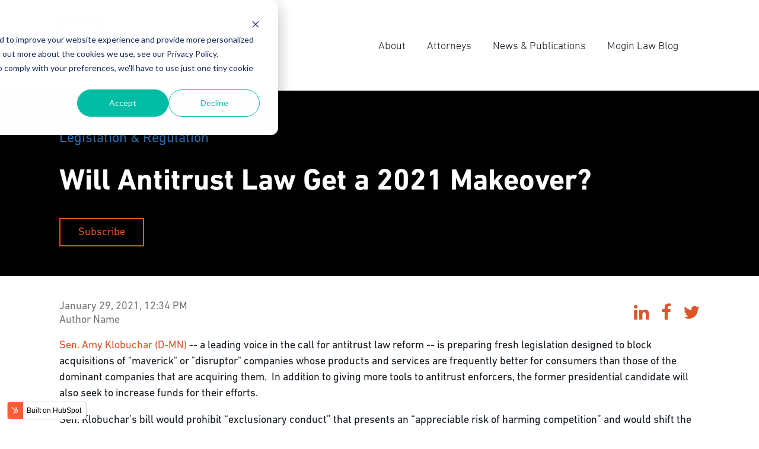

--- FILE ---
content_type: text/html; charset=UTF-8
request_url: https://blog.moginrubin.com/will-u.s.-antitrust-law-get-makeover-in-2021
body_size: 7798
content:
<!doctype html><!--[if lt IE 7]> <html class="no-js lt-ie9 lt-ie8 lt-ie7" lang="en" > <![endif]--><!--[if IE 7]>    <html class="no-js lt-ie9 lt-ie8" lang="en" >        <![endif]--><!--[if IE 8]>    <html class="no-js lt-ie9" lang="en" >               <![endif]--><!--[if gt IE 8]><!--><html class="no-js" lang="en"><!--<![endif]--><head>
    <meta charset="utf-8">
    <meta http-equiv="X-UA-Compatible" content="IE=edge,chrome=1">
    <meta name="author" content="Author Name">
    <meta name="description" content="MoginRubin's Jonathan Rubin discusses Senator Klobuchar's renewed antitrust reform initiative. ">
    <meta name="generator" content="HubSpot">
    <title>Will Antitrust Law Get a 2021 Makeover?</title>
    <link rel="shortcut icon" href="https://blog.moginrubin.com/hubfs/favicons.png">
    
<meta name="viewport" content="width=device-width, initial-scale=1">

    <script src="/hs/hsstatic/jquery-libs/static-1.1/jquery/jquery-1.7.1.js"></script>
<script>hsjQuery = window['jQuery'];</script>
    <meta property="og:description" content="MoginRubin's Jonathan Rubin discusses Senator Klobuchar's renewed antitrust reform initiative. ">
    <meta property="og:title" content="Will Antitrust Law Get a 2021 Makeover?">
    <meta name="twitter:description" content="MoginRubin's Jonathan Rubin discusses Senator Klobuchar's renewed antitrust reform initiative. ">
    <meta name="twitter:title" content="Will Antitrust Law Get a 2021 Makeover?">

    

    
    <style>
a.cta_button{-moz-box-sizing:content-box !important;-webkit-box-sizing:content-box !important;box-sizing:content-box !important;vertical-align:middle}.hs-breadcrumb-menu{list-style-type:none;margin:0px 0px 0px 0px;padding:0px 0px 0px 0px}.hs-breadcrumb-menu-item{float:left;padding:10px 0px 10px 10px}.hs-breadcrumb-menu-divider:before{content:'›';padding-left:10px}.hs-featured-image-link{border:0}.hs-featured-image{float:right;margin:0 0 20px 20px;max-width:50%}@media (max-width: 568px){.hs-featured-image{float:none;margin:0;width:100%;max-width:100%}}.hs-screen-reader-text{clip:rect(1px, 1px, 1px, 1px);height:1px;overflow:hidden;position:absolute !important;width:1px}
</style>

<link rel="stylesheet" href="https://blog.moginrubin.com/hubfs/hub_generated/module_assets/1/37095554101/1742165592456/module_Post_Authors_Section.min.css">
<link rel="stylesheet" href="https://blog.moginrubin.com/hubfs/hub_generated/module_assets/1/36846028603/1742165587434/module_Footer_Logos.min.css">
    

    
<!--  Added by GoogleAnalytics integration -->
<script>
var _hsp = window._hsp = window._hsp || [];
_hsp.push(['addPrivacyConsentListener', function(consent) { if (consent.allowed || (consent.categories && consent.categories.analytics)) {
  (function(i,s,o,g,r,a,m){i['GoogleAnalyticsObject']=r;i[r]=i[r]||function(){
  (i[r].q=i[r].q||[]).push(arguments)},i[r].l=1*new Date();a=s.createElement(o),
  m=s.getElementsByTagName(o)[0];a.async=1;a.src=g;m.parentNode.insertBefore(a,m)
})(window,document,'script','//www.google-analytics.com/analytics.js','ga');
  ga('create','UA-98867068-1','auto');
  ga('send','pageview');
}}]);
</script>

<!-- /Added by GoogleAnalytics integration -->



<link rel="amphtml" href="https://blog.moginrubin.com/will-u.s.-antitrust-law-get-makeover-in-2021?hs_amp=true">

<meta property="og:image" content="https://blog.moginrubin.com/hubfs/MoginRubin%20Blog%20Logo%20Nov-2020%20v1.png">
<meta property="og:image:width" content="1600">
<meta property="og:image:height" content="896">
<meta property="og:image:alt" content="MoginRubin Blog">
<meta name="twitter:image" content="https://blog.moginrubin.com/hubfs/MoginRubin%20Blog%20Logo%20Nov-2020%20v1.png">
<meta name="twitter:image:alt" content="MoginRubin Blog">

<meta property="og:url" content="https://blog.moginrubin.com/will-u.s.-antitrust-law-get-makeover-in-2021">
<meta name="twitter:card" content="summary_large_image">

<link rel="canonical" href="https://blog.moginrubin.com/will-u.s.-antitrust-law-get-makeover-in-2021">

<meta property="og:type" content="article">
<link rel="alternate" type="application/rss+xml" href="https://blog.moginrubin.com/rss.xml">
<meta name="twitter:domain" content="blog.moginrubin.com">
<meta name="twitter:site" content="@MoginRubin">
<script src="//platform.linkedin.com/in.js" type="text/javascript">
    lang: en_US
</script>

<meta http-equiv="content-language" content="en">
<link rel="stylesheet" href="//7052064.fs1.hubspotusercontent-na1.net/hubfs/7052064/hub_generated/template_assets/DEFAULT_ASSET/1767723259071/template_layout.min.css">


<link rel="stylesheet" href="https://blog.moginrubin.com/hubfs/hub_generated/template_assets/1/36845737974/1742054720015/template_MoginRubin_October2020-style.min.css">
<link rel="stylesheet" href="https://blog.moginrubin.com/hubfs/hub_generated/template_assets/1/37039725283/1742054721204/template_blog-styles-october-2020.min.css">




</head>
<body class="   hs-content-id-41098174880 hs-blog-post hs-blog-id-36916059767" style="">
    <div class="header-container-wrapper">
    <div class="header-container container-fluid">

<div class="row-fluid-wrapper row-depth-1 row-number-1 ">
<div class="row-fluid ">
<div class="span12 widget-span widget-type-global_group " style="" data-widget-type="global_group" data-x="0" data-w="12">
<div class="" data-global-widget-path="generated_global_groups/36845954917.html"><div class="row-fluid-wrapper row-depth-1 row-number-1 ">
<div class="row-fluid ">
<div class="span12 widget-span widget-type-cell custom-header" style="" data-widget-type="cell" data-x="0" data-w="12">

<div class="row-fluid-wrapper row-depth-1 row-number-2 ">
<div class="row-fluid ">
<div class="span12 widget-span widget-type-cell page-center" style="" data-widget-type="cell" data-x="0" data-w="12">

<div class="row-fluid-wrapper row-depth-1 row-number-3 ">
<div class="row-fluid ">
<div class="span4 widget-span widget-type-custom_widget custom-header-logo" style="" data-widget-type="custom_widget" data-x="0" data-w="4">
<div id="hs_cos_wrapper_module_151811932754921" class="hs_cos_wrapper hs_cos_wrapper_widget hs_cos_wrapper_type_module widget-type-logo" style="" data-hs-cos-general-type="widget" data-hs-cos-type="module">
  






















  
  <span id="hs_cos_wrapper_module_151811932754921_hs_logo_widget" class="hs_cos_wrapper hs_cos_wrapper_widget hs_cos_wrapper_type_logo" style="" data-hs-cos-general-type="widget" data-hs-cos-type="logo"><a href="https://blog.moginrubin.com/hubfs/MoginRubin_October2019%20Theme/Images/MOGIN%20LAW%20LLP%20Large%20JPEG.jpg" id="hs-link-module_151811932754921_hs_logo_widget" style="border-width:0px;border:0px;"><img src="https://blog.moginrubin.com/hs-fs/hubfs/MoginRubin_October2019%20Theme/Images/MOGIN%20LAW%20LLP%20Large%20JPEG.jpg?width=484&amp;height=625&amp;name=MOGIN%20LAW%20LLP%20Large%20JPEG.jpg" class="hs-image-widget " height="625" style="height: auto;width:484px;border-width:0px;border:0px;" width="484" alt="MOGIN LAW LLP" title="MOGIN LAW LLP" srcset="https://blog.moginrubin.com/hs-fs/hubfs/MoginRubin_October2019%20Theme/Images/MOGIN%20LAW%20LLP%20Large%20JPEG.jpg?width=242&amp;height=313&amp;name=MOGIN%20LAW%20LLP%20Large%20JPEG.jpg 242w, https://blog.moginrubin.com/hs-fs/hubfs/MoginRubin_October2019%20Theme/Images/MOGIN%20LAW%20LLP%20Large%20JPEG.jpg?width=484&amp;height=625&amp;name=MOGIN%20LAW%20LLP%20Large%20JPEG.jpg 484w, https://blog.moginrubin.com/hs-fs/hubfs/MoginRubin_October2019%20Theme/Images/MOGIN%20LAW%20LLP%20Large%20JPEG.jpg?width=726&amp;height=938&amp;name=MOGIN%20LAW%20LLP%20Large%20JPEG.jpg 726w, https://blog.moginrubin.com/hs-fs/hubfs/MoginRubin_October2019%20Theme/Images/MOGIN%20LAW%20LLP%20Large%20JPEG.jpg?width=968&amp;height=1250&amp;name=MOGIN%20LAW%20LLP%20Large%20JPEG.jpg 968w, https://blog.moginrubin.com/hs-fs/hubfs/MoginRubin_October2019%20Theme/Images/MOGIN%20LAW%20LLP%20Large%20JPEG.jpg?width=1210&amp;height=1563&amp;name=MOGIN%20LAW%20LLP%20Large%20JPEG.jpg 1210w, https://blog.moginrubin.com/hs-fs/hubfs/MoginRubin_October2019%20Theme/Images/MOGIN%20LAW%20LLP%20Large%20JPEG.jpg?width=1452&amp;height=1875&amp;name=MOGIN%20LAW%20LLP%20Large%20JPEG.jpg 1452w" sizes="(max-width: 484px) 100vw, 484px"></a></span>
</div>

</div><!--end widget-span -->
<div class="span8 widget-span widget-type-custom_widget custom-menu-primary" style="" data-widget-type="custom_widget" data-x="4" data-w="8">
<div id="hs_cos_wrapper_module_151811933987828" class="hs_cos_wrapper hs_cos_wrapper_widget hs_cos_wrapper_type_module widget-type-menu" style="" data-hs-cos-general-type="widget" data-hs-cos-type="module">
<span id="hs_cos_wrapper_module_151811933987828_" class="hs_cos_wrapper hs_cos_wrapper_widget hs_cos_wrapper_type_menu" style="" data-hs-cos-general-type="widget" data-hs-cos-type="menu"><div id="hs_menu_wrapper_module_151811933987828_" class="hs-menu-wrapper active-branch flyouts hs-menu-flow-horizontal" role="navigation" data-sitemap-name="default" data-menu-id="37180032396" aria-label="Navigation Menu">
 <ul role="menu">
  <li class="hs-menu-item hs-menu-depth-1 hs-item-has-children" role="none"><a href="javascript:;" aria-haspopup="true" aria-expanded="false" role="menuitem">About</a>
   <ul role="menu" class="hs-menu-children-wrapper">
    <li class="hs-menu-item hs-menu-depth-2" role="none"><a href="https://moginlawllp.com/about/our-mission/" role="menuitem">Our Mission</a></li>
    <li class="hs-menu-item hs-menu-depth-2" role="none"><a href="https://moginlawllp.com/about/why-mogin-law/" role="menuitem">Why MoginRubin?</a></li>
    <li class="hs-menu-item hs-menu-depth-2" role="none"><a href="https://moginlawllp.com/about/our-experience/" role="menuitem">Our Experience</a></li>
   </ul></li>
  <li class="hs-menu-item hs-menu-depth-1" role="none"><a href="https://moginlawllp.com/attorney/" role="menuitem">Attorneys</a></li>
  <li class="hs-menu-item hs-menu-depth-1 hs-item-has-children" role="none"><a href="https://moginrubin.com/news-publications/" aria-haspopup="true" aria-expanded="false" role="menuitem">News &amp; Publications</a>
   <ul role="menu" class="hs-menu-children-wrapper">
    <li class="hs-menu-item hs-menu-depth-2" role="none"><a href="https://moginlawllp.com/category/firm-news/" role="menuitem">Firm News</a></li>
    <li class="hs-menu-item hs-menu-depth-2" role="none"><a href="https://moginlawllp.com/category/competition-law-news/" role="menuitem">Competition Law News</a></li>
   </ul></li>
  <li class="hs-menu-item hs-menu-depth-1 hs-item-has-children" role="none"><a href="https://moginlawllp.com/mogin-law-blog/" aria-haspopup="true" aria-expanded="false" role="menuitem">Mogin Law Blog</a>
   <ul role="menu" class="hs-menu-children-wrapper">
    <li class="hs-menu-item hs-menu-depth-2" role="none"><a href="https://blog.moginrubin.com/" role="menuitem">Blog Archive</a></li>
    <li class="hs-menu-item hs-menu-depth-2" role="none"><a href="https://insights.moginrubin.com/subscribe-to-the-blog" role="menuitem">Subscribe</a></li>
   </ul></li>
 </ul>
</div></span></div>

</div><!--end widget-span -->
</div><!--end row-->
</div><!--end row-wrapper -->

</div><!--end widget-span -->
</div><!--end row-->
</div><!--end row-wrapper -->

</div><!--end widget-span -->
</div><!--end row-->
</div><!--end row-wrapper -->
</div>
</div><!--end widget-span -->
</div><!--end row-->
</div><!--end row-wrapper -->

<div class="row-fluid-wrapper row-depth-1 row-number-2 ">
<div class="row-fluid ">
<div class="span12 widget-span widget-type-custom_widget " style="" data-widget-type="custom_widget" data-x="0" data-w="12">
<div id="hs_cos_wrapper_module_173900487915835" class="hs_cos_wrapper hs_cos_wrapper_widget hs_cos_wrapper_type_module" style="" data-hs-cos-general-type="widget" data-hs-cos-type="module">


<div class="blog-post-banner" style="background-color: black;">
  <div class="page-center">
    
    <!-- Blog Tags (Dynamic Tag List) -->
    
      <p>
        
          <a class="topic-link" href="/tag/legislation-regulation">Legislation &amp; Regulation</a>
          
        
      </p>
    

    <!-- Blog Title -->
    <h1 style="color: white;">
      <span id="hs_cos_wrapper_name" class="hs_cos_wrapper hs_cos_wrapper_meta_field hs_cos_wrapper_type_text" data-hs-cos-general-type="meta_field" data-hs-cos-type="text">
        <span id="hs_cos_wrapper_name" class="hs_cos_wrapper hs_cos_wrapper_meta_field hs_cos_wrapper_type_text" style="" data-hs-cos-general-type="meta_field" data-hs-cos-type="text">Will Antitrust Law Get a 2021 Makeover?</span>
      </span>
    </h1>

    <!-- Subscribe Button -->
    <a href="javascript:;" class="subscribe-redirect">Subscribe</a>
    
  </div>
</div>


<!-- JavaScript for Scrolling to Subscription Form -->
<script>
  document.addEventListener("DOMContentLoaded", function() {
    const subscribeButton = document.querySelector(".subscribe-redirect");
    if (subscribeButton) {
      subscribeButton.addEventListener("click", function(event) {
        event.preventDefault();
        const subscribeSection = document.querySelector(".blog-subscribe-upper");
        if (subscribeSection) {
          subscribeSection.scrollIntoView({ behavior: "smooth", block: "start" });
        }
      });
    }
  });
</script>




</div>

</div><!--end widget-span -->
</div><!--end row-->
</div><!--end row-wrapper -->

    </div><!--end header -->
</div><!--end header wrapper -->

<div class="body-container-wrapper">
    <div class="body-container container-fluid">

<div class="row-fluid-wrapper row-depth-1 row-number-1 ">
<div class="row-fluid ">
<div class="span12 widget-span widget-type-cell " style="" data-widget-type="cell" data-x="0" data-w="12">

<div class="row-fluid-wrapper row-depth-1 row-number-2 ">
<div class="row-fluid ">
<div class="span12 widget-span widget-type-custom_widget " style="" data-widget-type="custom_widget" data-x="0" data-w="12">
<div id="hs_cos_wrapper_module_1738977233045132" class="hs_cos_wrapper hs_cos_wrapper_widget hs_cos_wrapper_type_module widget-type-blog_content" style="" data-hs-cos-general-type="widget" data-hs-cos-type="module">
    <div class="blog-section">
<div class="blog-post-wrapper cell-wrapper">
<div class="blog-section">
<div class="blog-post-wrapper cell-wrapper">
<!-- Blog Post Header -->
<div class="section post-header">
<div class="page-center">
<div class="blog-post-author-share-section">
<!-- Left: Author & Date -->
<div class="blog-post-author-left">
<p>January 29, 2021, 12:34 PM</p>
<p>
<a class="post-author" href="https://blog.moginrubin.com/author/author-name">
Author Name
</a>
</p>
</div>
<!-- Right: Social Sharing -->
<div class="blog-post-share-right">
<ul>
<li class="share-linkedin">
<a target="_blank" href="https://www.linkedin.com/shareArticle?url=https://blog.moginrubin.com/will-u.s.-antitrust-law-get-makeover-in-2021" title="Share on LinkedIn">
<i class="fa fa-linkedin" aria-hidden="true"></i>
</a>
</li>
<li class="share-facebook">
<a target="_blank" href="https://www.facebook.com/sharer/sharer.php?u=https://blog.moginrubin.com/will-u.s.-antitrust-law-get-makeover-in-2021" title="Share on Facebook">
<i class="fa fa-facebook" aria-hidden="true"></i>
</a>
</li>
<li class="share-twitter">
<a target="_blank" href="https://twitter.com/intent/tweet?url=https://blog.moginrubin.com/will-u.s.-antitrust-law-get-makeover-in-2021" title="Share on Twitter">
<i class="fa fa-twitter" aria-hidden="true"></i>
</a>
</li>
</ul>
</div>
</div>
</div>
</div>
<!-- Blog Content -->
<div class="blog-post-content">
<div class="page-center">
<span id="hs_cos_wrapper_post_body" class="hs_cos_wrapper hs_cos_wrapper_meta_field hs_cos_wrapper_type_rich_text" style="" data-hs-cos-general-type="meta_field" data-hs-cos-type="rich_text"><p><a href="https://www.klobuchar.senate.gov/public/index.cfm/home" rel="noopener" target="_blank">Sen. Amy Klobuchar (D-MN)</a> -- a leading voice in the call for antitrust law reform -- is preparing fresh legislation designed to block acquisitions of "maverick" or "disruptor" companies whose products and services are frequently better for consumers than those of the dominant companies that are acquiring them.&nbsp; In addition to giving more tools to antitrust enforcers, the former presidential candidate will also seek to increase funds for their efforts.&nbsp;</p>
<!--more--><p>Sen. Klobuchar’s bill would prohibit “exclusionary conduct” that presents an “appreciable risk of harming competition” and would shift the burden of proof to dominant companies to prove that their exclusionary conduct is not anticompetitive. The bill gives the DOJ and FTC authority to seek substantial statutory monetary penalties.</p>
<p>The bill -- <a href="/presidential-candidate-klobuchar-takes-aim-antitrust-promotes-competition" rel="noopener">described in an earlier post on the MoginRubin Blog</a>&nbsp; -- also proposes to eliminate market definition as a requirement to establishing liability under the antitrust laws unless the statute explicitly requires it.</p>
<p>The bill would limit the ability of courts to imply antitrust immunity for regulated conduct or ignore statutory antitrust savings clauses passed by Congress.</p>
<blockquote>
<p>The changes embodied in the proposal would signify the most consequential amendment of the antitrust laws since the Hart-Scott-Rodino merger control legislation in 1976.</p>
</blockquote>
<p><span>The Minnesota senator will soon have more power to advance her agenda. She is the incoming chair of the Subcommittee on Antitrust, Competition Policy and Consumer Rights, which is tasked with oversight of antitrust enforcement at the Department of Justice and Federal Trade Commission and monitoring the state of competition in a variety of industries to help protect consumers. Her previous efforts were thwarted due to the Democrat's minority status in the Senate.&nbsp;</span></p>
During antitrust hearings last year, she said, "We're seeing a startup slump. We're seeing more and more consolidation, and throughout history, we've seen that is not good for small businesses. It's not good for consumers, and it's not good for capitalism in the end."
<p>In questioning Facebook CEO Mark Zuckerberg during those hearings, she noted Facebook’s actions to limit smaller competitors, as defined by the company, from accessing parts of its platform. She said this damages the ability of these smaller players to grow.&nbsp;</p>
<p>She told Zuckerberg:&nbsp; “So, I want to start with exclusionary conduct, regarding excluding smaller competitors by limiting interoperability with the Facebook platform. The investigation that we saw in the House recently gave us a number of examples of excluded companies including Vine, Stackla, Message Me, and Ark. My view is that this exclusionary conduct not only damaged the ability of these smaller businesses to compete, but it deprived customers of convenient access. You're one of the most successful companies, biggest companies in the world, Mr. Zuckerberg. Facebook. Do you think that this is fair competition or not? With regard to the interoperability and how you've conducted yourself with these other companies?”</p>
<p>Here are some of our previous posts in which we discuss efforts by large companies to buy smaller disruptors or mavericks:</p>
<h3 style="font-size: 18px; font-weight: normal;"><a href="https://blog.moginrubin.com/doj-tries-to-allay-anticompetition-concerns-over-the-t-mobile-sprint-merger-by-creating-another-competitor-will-it-work?hsLang=en">Remedy or Misadventure? DOJ Proposes Creation of New Competitor to Allay T-Mobile/Sprint Anticompetition Concerns</a>.</h3>
<h3 style="font-size: 18px; font-weight: normal;"><a href="https://blog.moginrubin.com/ftc-moves-to-block-acquisition-of-innovative-player-that-has-been-good-to-wet-shave-razor-consumers?hsLang=en">FTC Moves to Block Acquisition of Innovative Player That Has Been Good to Wet-Shave Razor Consumers.</a></h3>
<h3 style="font-size: 18px; font-weight: normal;"><a href="https://blog.moginrubin.com/dining-delivery-disruptors-disrupted-doj-ftc-should-examine-ubers-planned-purchase-of-grubhub-senators-say?hsLang=en">Dining Delivery Disruptors Disrupted: DOJ, FTC Should Examine Uber's Planned Purchase of Grubhub, Senators Say.</a></h3>
<p style="margin-top: 0in; margin-right: 0in; margin-bottom: 0in; padding-left: 0in; font-size: 18px;">&nbsp;</p>
<p style="margin-top: 0in; margin-right: 0in; margin-bottom: 0in; padding-left: 0in; font-size: 16px;"><em><span style="color: #201f1e;">Edited by Tom Hagy for MoginRubin LLP.&nbsp;</span></em></p></span>
</div>
</div>
</div>
</div>
<!-- Blog Author Bio Section (Optional) -->
</div>
</div>
</div>

</div><!--end widget-span -->
</div><!--end row-->
</div><!--end row-wrapper -->

<div class="row-fluid-wrapper row-depth-1 row-number-3 ">
<div class="row-fluid ">
<div class="span12 widget-span widget-type-custom_widget " style="" data-widget-type="custom_widget" data-x="0" data-w="12">
<div id="hs_cos_wrapper_module_16044871890771869" class="hs_cos_wrapper hs_cos_wrapper_widget hs_cos_wrapper_type_module" style="" data-hs-cos-general-type="widget" data-hs-cos-type="module"><div class="post-authors-section">
  <div class="page-center">
    <h3>About the author</h3>
    <div class="post-authors-flex">
      
      <div class="post-author-item">
        <h4 class="pa-name">Jonathan Rubin</h4>
        <p class="pa-desig">Partner &amp; Founder</p>
        <a href="mailto:jrubin@moginrubin.com" class="pa-email-add">jrubin@moginrubin.com</a>
        <p class="pa-bio">
          Founding partner Jonathan Rubin focuses his legal practice exclusively on antitrust and competition law and policy. Based in Washington, DC, he has litigated and led trial teams in major antitrust cases throughout the country.
        </p>
        <a href="https://moginrubin.com/attorneys/jonathan-rubin/" class="pa-button">Learn more about Jonathan</a>
      </div>
      
    </div>
  </div>
</div></div>

</div><!--end widget-span -->
</div><!--end row-->
</div><!--end row-wrapper -->

</div><!--end widget-span -->
</div><!--end row-->
</div><!--end row-wrapper -->

    </div><!--end body -->
</div><!--end body wrapper -->

<div class="footer-container-wrapper">
    <div class="footer-container container-fluid">

<div class="row-fluid-wrapper row-depth-1 row-number-1 ">
<div class="row-fluid ">
<div class="span12 widget-span widget-type-global_group " style="" data-widget-type="global_group" data-x="0" data-w="12">
<div class="" data-global-widget-path="generated_global_groups/36845954920.html"><div class="row-fluid-wrapper row-depth-1 row-number-1 ">
<div class="row-fluid ">
<div class="span12 widget-span widget-type-cell custom-footer" style="" data-widget-type="cell" data-x="0" data-w="12">

<div class="row-fluid-wrapper row-depth-1 row-number-2 ">
<div class="row-fluid ">
<div class="span12 widget-span widget-type-cell page-center" style="" data-widget-type="cell" data-x="0" data-w="12">

<div class="row-fluid-wrapper row-depth-1 row-number-3 ">
<div class="row-fluid ">
<div class="span6 widget-span widget-type-custom_widget custom-copyright" style="" data-widget-type="custom_widget" data-x="0" data-w="6">
<div id="hs_cos_wrapper_module_151811918217345" class="hs_cos_wrapper hs_cos_wrapper_widget hs_cos_wrapper_type_module widget-type-rich_text" style="" data-hs-cos-general-type="widget" data-hs-cos-type="module"><span id="hs_cos_wrapper_module_151811918217345_" class="hs_cos_wrapper hs_cos_wrapper_widget hs_cos_wrapper_type_rich_text" style="" data-hs-cos-general-type="widget" data-hs-cos-type="rich_text"><p>MoginRubin LLP<br><a href="tel:6196876611" style="padding-left: 0;">619.687.6611</a><br><a href="mailto:info@moginrubin.com" style="padding-left: 0;">info@moginrubin.com</a><br><a href="https://goo.gl/maps/czUa4wiPC56W9TDo6" rel="noopener" target="_blank" style="padding-left: 0;">San Diego Office: One America Plaza, 600 West Broadway, Suite 3300, San Diego, CA 92101</a><br><a href="https://goo.gl/maps/s8PtTtczuNykdW5U6" target="_blank" data-uw-styling-context="true" rel="noopener" style="padding-left: 0;">Washington DC Office: 2101 L Street NW, Suite 300, Washington, DC 20037</a><br><br>© MoginRubin LLP &nbsp;&nbsp; &nbsp;<a href="https://moginrubin.com/legal-disclaimers/">Legal Disclaimers</a>&nbsp; &nbsp; <a href="https://moginrubin.com/privacy-policy/" data-uw-styling-context="true">Privacy Policy</a></p>
<pre style="font-weight: normal; text-align: left;"><a href="https://moginrubin.com/legal-disclaimers/"></a><br><br></pre></span></div>

</div><!--end widget-span -->
<div class="span6 widget-span widget-type-custom_widget custom-footer-social" style="" data-widget-type="custom_widget" data-x="6" data-w="6">
<div id="hs_cos_wrapper_module_1571909618800419" class="hs_cos_wrapper hs_cos_wrapper_widget hs_cos_wrapper_type_module" style="" data-hs-cos-general-type="widget" data-hs-cos-type="module"><ul>
  <li><a href="https://www.facebook.com/MoginRubin-LLP-386849688353042/" target="_blank">
    <div class="socNav3"></div>
    </a></li>
  <li><a href="https://www.linkedin.com/company/moginrubin-llp/" target="_blank">
    <div class="socNav1"></div>
    </a></li>
  <li><a href="https://twitter.com/moginrubin" target="_blank">
    <div class="socNav2"></div>
    </a></li>
</ul></div>

</div><!--end widget-span -->
</div><!--end row-->
</div><!--end row-wrapper -->

</div><!--end widget-span -->
</div><!--end row-->
</div><!--end row-wrapper -->

<div class="row-fluid-wrapper row-depth-1 row-number-4 ">
<div class="row-fluid ">
<div class="span12 widget-span widget-type-custom_widget " style="" data-widget-type="custom_widget" data-x="0" data-w="12">
<div id="hs_cos_wrapper_module_160406310226773" class="hs_cos_wrapper hs_cos_wrapper_widget hs_cos_wrapper_type_module" style="" data-hs-cos-general-type="widget" data-hs-cos-type="module"><div class="footer-logos">
  <div class="page-center">
    
    <div class="logo-images">
      
      
      
      
      <img src="https://blog.moginrubin.com/hs-fs/hubfs/best-law-firms-badge-300x300.png?width=110&amp;height=110&amp;name=best-law-firms-badge-300x300.png" alt="best-law-firms-badge-300x300" width="110" height="110" srcset="https://blog.moginrubin.com/hs-fs/hubfs/best-law-firms-badge-300x300.png?width=55&amp;height=55&amp;name=best-law-firms-badge-300x300.png 55w, https://blog.moginrubin.com/hs-fs/hubfs/best-law-firms-badge-300x300.png?width=110&amp;height=110&amp;name=best-law-firms-badge-300x300.png 110w, https://blog.moginrubin.com/hs-fs/hubfs/best-law-firms-badge-300x300.png?width=165&amp;height=165&amp;name=best-law-firms-badge-300x300.png 165w, https://blog.moginrubin.com/hs-fs/hubfs/best-law-firms-badge-300x300.png?width=220&amp;height=220&amp;name=best-law-firms-badge-300x300.png 220w, https://blog.moginrubin.com/hs-fs/hubfs/best-law-firms-badge-300x300.png?width=275&amp;height=275&amp;name=best-law-firms-badge-300x300.png 275w, https://blog.moginrubin.com/hs-fs/hubfs/best-law-firms-badge-300x300.png?width=330&amp;height=330&amp;name=best-law-firms-badge-300x300.png 330w" sizes="(max-width: 110px) 100vw, 110px">
      
    </div>
    
    <div class="logo-images">
      
      
      
      
      <img src="https://blog.moginrubin.com/hs-fs/hubfs/Legal500-207x300.jpg?width=76&amp;height=110&amp;name=Legal500-207x300.jpg" alt="Legal500-207x300" width="76" height="110" srcset="https://blog.moginrubin.com/hs-fs/hubfs/Legal500-207x300.jpg?width=38&amp;height=55&amp;name=Legal500-207x300.jpg 38w, https://blog.moginrubin.com/hs-fs/hubfs/Legal500-207x300.jpg?width=76&amp;height=110&amp;name=Legal500-207x300.jpg 76w, https://blog.moginrubin.com/hs-fs/hubfs/Legal500-207x300.jpg?width=114&amp;height=165&amp;name=Legal500-207x300.jpg 114w, https://blog.moginrubin.com/hs-fs/hubfs/Legal500-207x300.jpg?width=152&amp;height=220&amp;name=Legal500-207x300.jpg 152w, https://blog.moginrubin.com/hs-fs/hubfs/Legal500-207x300.jpg?width=190&amp;height=275&amp;name=Legal500-207x300.jpg 190w, https://blog.moginrubin.com/hs-fs/hubfs/Legal500-207x300.jpg?width=228&amp;height=330&amp;name=Legal500-207x300.jpg 228w" sizes="(max-width: 76px) 100vw, 76px">
      
    </div>
    
    <div class="logo-images">
      
      
      
      
      <img src="https://blog.moginrubin.com/hs-fs/hubfs/Daily-Journal-Top-Boutiques-2019.png?width=110&amp;height=110&amp;name=Daily-Journal-Top-Boutiques-2019.png" alt="Daily-Journal-Top-Boutiques-2019" width="110" height="110" srcset="https://blog.moginrubin.com/hs-fs/hubfs/Daily-Journal-Top-Boutiques-2019.png?width=55&amp;height=55&amp;name=Daily-Journal-Top-Boutiques-2019.png 55w, https://blog.moginrubin.com/hs-fs/hubfs/Daily-Journal-Top-Boutiques-2019.png?width=110&amp;height=110&amp;name=Daily-Journal-Top-Boutiques-2019.png 110w, https://blog.moginrubin.com/hs-fs/hubfs/Daily-Journal-Top-Boutiques-2019.png?width=165&amp;height=165&amp;name=Daily-Journal-Top-Boutiques-2019.png 165w, https://blog.moginrubin.com/hs-fs/hubfs/Daily-Journal-Top-Boutiques-2019.png?width=220&amp;height=220&amp;name=Daily-Journal-Top-Boutiques-2019.png 220w, https://blog.moginrubin.com/hs-fs/hubfs/Daily-Journal-Top-Boutiques-2019.png?width=275&amp;height=275&amp;name=Daily-Journal-Top-Boutiques-2019.png 275w, https://blog.moginrubin.com/hs-fs/hubfs/Daily-Journal-Top-Boutiques-2019.png?width=330&amp;height=330&amp;name=Daily-Journal-Top-Boutiques-2019.png 330w" sizes="(max-width: 110px) 100vw, 110px">
      
    </div>
    
    <div class="logo-images">
      
      
      
      
      <img src="https://blog.moginrubin.com/hs-fs/hubfs/2019-LD_Plantiff_Financial-Lawyer1-300x300.jpg?width=110&amp;height=110&amp;name=2019-LD_Plantiff_Financial-Lawyer1-300x300.jpg" alt="2019-LD_Plantiff_Financial-Lawyer1-300x300" width="110" height="110" srcset="https://blog.moginrubin.com/hs-fs/hubfs/2019-LD_Plantiff_Financial-Lawyer1-300x300.jpg?width=55&amp;height=55&amp;name=2019-LD_Plantiff_Financial-Lawyer1-300x300.jpg 55w, https://blog.moginrubin.com/hs-fs/hubfs/2019-LD_Plantiff_Financial-Lawyer1-300x300.jpg?width=110&amp;height=110&amp;name=2019-LD_Plantiff_Financial-Lawyer1-300x300.jpg 110w, https://blog.moginrubin.com/hs-fs/hubfs/2019-LD_Plantiff_Financial-Lawyer1-300x300.jpg?width=165&amp;height=165&amp;name=2019-LD_Plantiff_Financial-Lawyer1-300x300.jpg 165w, https://blog.moginrubin.com/hs-fs/hubfs/2019-LD_Plantiff_Financial-Lawyer1-300x300.jpg?width=220&amp;height=220&amp;name=2019-LD_Plantiff_Financial-Lawyer1-300x300.jpg 220w, https://blog.moginrubin.com/hs-fs/hubfs/2019-LD_Plantiff_Financial-Lawyer1-300x300.jpg?width=275&amp;height=275&amp;name=2019-LD_Plantiff_Financial-Lawyer1-300x300.jpg 275w, https://blog.moginrubin.com/hs-fs/hubfs/2019-LD_Plantiff_Financial-Lawyer1-300x300.jpg?width=330&amp;height=330&amp;name=2019-LD_Plantiff_Financial-Lawyer1-300x300.jpg 330w" sizes="(max-width: 110px) 100vw, 110px">
      
    </div>
    
    <div class="logo-images">
      
      
      
      
      <img src="https://blog.moginrubin.com/hs-fs/hubfs/Lawyers-of-Distinction-2019.png?width=100&amp;height=100&amp;name=Lawyers-of-Distinction-2019.png" alt="Lawyers-of-Distinction-2019" width="100" height="100" srcset="https://blog.moginrubin.com/hs-fs/hubfs/Lawyers-of-Distinction-2019.png?width=50&amp;height=50&amp;name=Lawyers-of-Distinction-2019.png 50w, https://blog.moginrubin.com/hs-fs/hubfs/Lawyers-of-Distinction-2019.png?width=100&amp;height=100&amp;name=Lawyers-of-Distinction-2019.png 100w, https://blog.moginrubin.com/hs-fs/hubfs/Lawyers-of-Distinction-2019.png?width=150&amp;height=150&amp;name=Lawyers-of-Distinction-2019.png 150w, https://blog.moginrubin.com/hs-fs/hubfs/Lawyers-of-Distinction-2019.png?width=200&amp;height=200&amp;name=Lawyers-of-Distinction-2019.png 200w, https://blog.moginrubin.com/hs-fs/hubfs/Lawyers-of-Distinction-2019.png?width=250&amp;height=250&amp;name=Lawyers-of-Distinction-2019.png 250w, https://blog.moginrubin.com/hs-fs/hubfs/Lawyers-of-Distinction-2019.png?width=300&amp;height=300&amp;name=Lawyers-of-Distinction-2019.png 300w" sizes="(max-width: 100px) 100vw, 100px">
      
    </div>
    
    <div class="logo-images">
      
      
      
      
      <img src="https://blog.moginrubin.com/hs-fs/hubfs/Super-Lawyers-Badge-TRANSPARENT.png?width=201&amp;height=70&amp;name=Super-Lawyers-Badge-TRANSPARENT.png" alt="Super-Lawyers-Badge-TRANSPARENT" width="201" height="70" srcset="https://blog.moginrubin.com/hs-fs/hubfs/Super-Lawyers-Badge-TRANSPARENT.png?width=101&amp;height=35&amp;name=Super-Lawyers-Badge-TRANSPARENT.png 101w, https://blog.moginrubin.com/hs-fs/hubfs/Super-Lawyers-Badge-TRANSPARENT.png?width=201&amp;height=70&amp;name=Super-Lawyers-Badge-TRANSPARENT.png 201w, https://blog.moginrubin.com/hs-fs/hubfs/Super-Lawyers-Badge-TRANSPARENT.png?width=302&amp;height=105&amp;name=Super-Lawyers-Badge-TRANSPARENT.png 302w, https://blog.moginrubin.com/hs-fs/hubfs/Super-Lawyers-Badge-TRANSPARENT.png?width=402&amp;height=140&amp;name=Super-Lawyers-Badge-TRANSPARENT.png 402w, https://blog.moginrubin.com/hs-fs/hubfs/Super-Lawyers-Badge-TRANSPARENT.png?width=503&amp;height=175&amp;name=Super-Lawyers-Badge-TRANSPARENT.png 503w, https://blog.moginrubin.com/hs-fs/hubfs/Super-Lawyers-Badge-TRANSPARENT.png?width=603&amp;height=210&amp;name=Super-Lawyers-Badge-TRANSPARENT.png 603w" sizes="(max-width: 201px) 100vw, 201px">
      
    </div>
    
    <div class="logo-images">
      
      
      
      
      <img src="https://blog.moginrubin.com/hs-fs/hubfs/2018-IAE-Awards-Winner-logo-1-300x163.jpg?width=184&amp;height=100&amp;name=2018-IAE-Awards-Winner-logo-1-300x163.jpg" alt="2018-IAE-Awards-Winner-logo-1-300x163" width="184" height="100" srcset="https://blog.moginrubin.com/hs-fs/hubfs/2018-IAE-Awards-Winner-logo-1-300x163.jpg?width=92&amp;height=50&amp;name=2018-IAE-Awards-Winner-logo-1-300x163.jpg 92w, https://blog.moginrubin.com/hs-fs/hubfs/2018-IAE-Awards-Winner-logo-1-300x163.jpg?width=184&amp;height=100&amp;name=2018-IAE-Awards-Winner-logo-1-300x163.jpg 184w, https://blog.moginrubin.com/hs-fs/hubfs/2018-IAE-Awards-Winner-logo-1-300x163.jpg?width=276&amp;height=150&amp;name=2018-IAE-Awards-Winner-logo-1-300x163.jpg 276w, https://blog.moginrubin.com/hs-fs/hubfs/2018-IAE-Awards-Winner-logo-1-300x163.jpg?width=368&amp;height=200&amp;name=2018-IAE-Awards-Winner-logo-1-300x163.jpg 368w, https://blog.moginrubin.com/hs-fs/hubfs/2018-IAE-Awards-Winner-logo-1-300x163.jpg?width=460&amp;height=250&amp;name=2018-IAE-Awards-Winner-logo-1-300x163.jpg 460w, https://blog.moginrubin.com/hs-fs/hubfs/2018-IAE-Awards-Winner-logo-1-300x163.jpg?width=552&amp;height=300&amp;name=2018-IAE-Awards-Winner-logo-1-300x163.jpg 552w" sizes="(max-width: 184px) 100vw, 184px">
      
    </div>
    
  </div>
</div></div>

</div><!--end widget-span -->
</div><!--end row-->
</div><!--end row-wrapper -->

</div><!--end widget-span -->
</div><!--end row-->
</div><!--end row-wrapper -->
</div>
</div><!--end widget-span -->
</div><!--end row-->
</div><!--end row-wrapper -->

    </div><!--end footer -->
</div><!--end footer wrapper -->

    
<script defer src="/hs/hsstatic/cms-free-branding-lib/static-1.2918/js/index.js"></script>
<!-- HubSpot performance collection script -->
<script defer src="/hs/hsstatic/content-cwv-embed/static-1.1293/embed.js"></script>
<script src="https://blog.moginrubin.com/hubfs/hub_generated/template_assets/1/36845737975/1742054722722/template_MoginRubin_October2020-main.min.js"></script>
<script>
var hsVars = hsVars || {}; hsVars['language'] = 'en';
</script>

<script src="/hs/hsstatic/cos-i18n/static-1.53/bundles/project.js"></script>
<script src="/hs/hsstatic/keyboard-accessible-menu-flyouts/static-1.17/bundles/project.js"></script>

<!-- Start of HubSpot Analytics Code -->
<script type="text/javascript">
var _hsq = _hsq || [];
_hsq.push(["setContentType", "blog-post"]);
_hsq.push(["setCanonicalUrl", "https:\/\/blog.moginrubin.com\/will-u.s.-antitrust-law-get-makeover-in-2021"]);
_hsq.push(["setPageId", "41098174880"]);
_hsq.push(["setContentMetadata", {
    "contentPageId": 41098174880,
    "legacyPageId": "41098174880",
    "contentFolderId": null,
    "contentGroupId": 36916059767,
    "abTestId": null,
    "languageVariantId": 41098174880,
    "languageCode": "en",
    
    
}]);
</script>

<script type="text/javascript" id="hs-script-loader" async defer src="/hs/scriptloader/6598500.js"></script>
<!-- End of HubSpot Analytics Code -->


<script type="text/javascript">
var hsVars = {
    render_id: "bf707caa-f9d5-4a4e-9f7b-ee41d1f417a5",
    ticks: 1767766769762,
    page_id: 41098174880,
    
    content_group_id: 36916059767,
    portal_id: 6598500,
    app_hs_base_url: "https://app.hubspot.com",
    cp_hs_base_url: "https://cp.hubspot.com",
    language: "en",
    analytics_page_type: "blog-post",
    scp_content_type: "",
    
    analytics_page_id: "41098174880",
    category_id: 3,
    folder_id: 0,
    is_hubspot_user: false
}
</script>


<script defer src="/hs/hsstatic/HubspotToolsMenu/static-1.432/js/index.js"></script>



<div id="fb-root"></div>
  <script>(function(d, s, id) {
  var js, fjs = d.getElementsByTagName(s)[0];
  if (d.getElementById(id)) return;
  js = d.createElement(s); js.id = id;
  js.src = "//connect.facebook.net/en_GB/sdk.js#xfbml=1&version=v3.0";
  fjs.parentNode.insertBefore(js, fjs);
 }(document, 'script', 'facebook-jssdk'));</script> <script>!function(d,s,id){var js,fjs=d.getElementsByTagName(s)[0];if(!d.getElementById(id)){js=d.createElement(s);js.id=id;js.src="https://platform.twitter.com/widgets.js";fjs.parentNode.insertBefore(js,fjs);}}(document,"script","twitter-wjs");</script>
 


    
    <!-- Generated by the HubSpot Template Builder - template version 1.03 -->

</body></html>

--- FILE ---
content_type: text/css
request_url: https://blog.moginrubin.com/hubfs/hub_generated/module_assets/1/37095554101/1742165592456/module_Post_Authors_Section.min.css
body_size: -66
content:
.post-authors-section{background:#eaeaea;display:inline-block;width:100%;padding:70px 0 40px;margin:90px 0}.post-authors-section h3{font-size:36px;color:#de5426;margin-top:0;margin-bottom:30px}.post-authors-flex{display:flex;flex-wrap:wrap}.post-author-item{width:29%;margin-right:6.5%;margin-bottom:30px}.post-author-item:last-child,.post-author-item:nth-child(3n){margin-right:0px}.post-author-item h4.pa-name{margin-top:0;font-size:27px;margin-bottom:0}.post-author-item p.pa-desig{font-size:27px;font-weight:700;font-style:italic;margin-bottom:5px;margin-top:3px}.post-author-item a.pa-email-add{font-size:27px;font-weight:400;color:#000}.post-author-item a.pa-email-add:hover{color:#de5426}.post-author-item p.pa-bio{font-size:24px;line-height:normal;color:#737373}.post-author-item a.pa-button{font-size:22px;border:2px solid #337abe;color:#337abe;padding:14px 30px 10px;display:inline-block;transition:.5s ease all;text-align:center}.post-author-item a.pa-button:hover{background:#337abe;color:#fff}@media(max-width:1200px){.post-authors-section{padding:40px 0;margin:50px 0}.post-author-item h4.pa-name,.post-author-item p.pa-desig,.post-author-item a.pa-email-add{font-size:22px}.post-author-item p.pa-bio{font-size:20px}.post-author-item a.pa-button{font-size:20px;padding:11px 20px 8px}.post-author-item{width:31%;margin-right:3.5%}}@media(max-width:1024px){.post-author-item h4.pa-name,.post-author-item p.pa-desig,.post-author-item a.pa-email-add{font-size:20px}.post-author-item p.pa-bio{font-size:18px}.post-author-item a.pa-button{font-size:18px}}@media(max-width:767px){.post-authors-section h3{font-size:28px}.post-author-item{width:48%;margin-right:4%}.post-author-item:nth-child(3n){margin-right:4%}.post-author-item:nth-child(2n){margin-right:0px}}@media(max-width:640px){.post-author-item{width:100%;margin-right:0 !important}.post-author-item:last-child{margin-bottom:0px}}@media(max-width:480px){.post-authors-section h3{font-size:26px}}

--- FILE ---
content_type: text/css
request_url: https://blog.moginrubin.com/hubfs/hub_generated/module_assets/1/36846028603/1742165587434/module_Footer_Logos.min.css
body_size: -640
content:
.footer-logos .page-center{display:flex;flex-wrap:wrap;align-items:center}.logo-images{display:inline-block;margin-right:30px;margin-bottom:20px;margin-top:20px}.logo-images:last-child{margin-right:0px}@media(max-width:640px){.footer-logos .page-center{justify-content:center}.logo-images{width:33.3%;margin-right:0;text-align:center}}@media(max-width:480px){.logo-images{width:50%;margin-right:0;text-align:center}}

--- FILE ---
content_type: text/css
request_url: https://blog.moginrubin.com/hubfs/hub_generated/template_assets/1/36845737974/1742054720015/template_MoginRubin_October2020-style.min.css
body_size: 7353
content:
@font-face{font-family:'DINNextLTPro';src:url('https://f.hubspotusercontent00.net/hubfs/6598500/MoginRubin%20-%20Blog%20Migration/Fonts/DINNextLTPro-Regular/Linotype%20-%20DINNextLTPro-Regular.eot');src:local('☺'),url('https://f.hubspotusercontent00.net/hubfs/6598500/MoginRubin%20-%20Blog%20Migration/Fonts/DINNextLTPro-Regular/Linotype%20-%20DINNextLTPro-Regular.woff') format('woff'),url('https://f.hubspotusercontent00.net/hubfs/6598500/MoginRubin%20-%20Blog%20Migration/Fonts/DINNextLTPro-Regular/Linotype%20-%20DINNextLTPro-Regular.ttf') format('truetype'),url('https://f.hubspotusercontent00.net/hubfs/6598500/MoginRubin%20-%20Blog%20Migration/Fonts/DINNextLTPro-Regular/Linotype%20-%20DINNextLTPro-Regular.svg') format('svg');font-weight:400;font-style:normal}@font-face{font-family:'DINNextLTPro';src:url('https://f.hubspotusercontent00.net/hubfs/6598500/MoginRubin%20-%20Blog%20Migration/Fonts/DINNextLTPro-Medium/Linotype%20-%20DINNextLTPro-Medium.eot');src:local('☺'),url('https://f.hubspotusercontent00.net/hubfs/6598500/MoginRubin%20-%20Blog%20Migration/Fonts/DINNextLTPro-Medium/Linotype%20-%20DINNextLTPro-Medium.woff') format('woff'),url('https://f.hubspotusercontent00.net/hubfs/6598500/MoginRubin%20-%20Blog%20Migration/Fonts/DINNextLTPro-Medium/Linotype%20-%20DINNextLTPro-Medium.ttf') format('truetype'),url('https://f.hubspotusercontent00.net/hubfs/6598500/MoginRubin%20-%20Blog%20Migration/Fonts/DINNextLTPro-Medium/Linotype%20-%20DINNextLTPro-Medium.svg') format('svg');font-weight:500;font-style:normal}@font-face{font-family:'DINNextLTPro';src:url('https://f.hubspotusercontent00.net/hubfs/6598500/MoginRubin%20-%20Blog%20Migration/Fonts/DINNextLTPro-Bold/Linotype%20-%20DINNextLTPro-Bold.eot');src:local('☺'),url('https://f.hubspotusercontent00.net/hubfs/6598500/MoginRubin%20-%20Blog%20Migration/Fonts/DINNextLTPro-Bold/Linotype%20-%20DINNextLTPro-Bold.woff') format('woff'),url('https://f.hubspotusercontent00.net/hubfs/6598500/MoginRubin%20-%20Blog%20Migration/Fonts/DINNextLTPro-Bold/Linotype%20-%20DINNextLTPro-Bold.ttf') format('truetype'),url('https://f.hubspotusercontent00.net/hubfs/6598500/MoginRubin%20-%20Blog%20Migration/Fonts/DINNextLTPro-Bold/Linotype%20-%20DINNextLTPro-Bold.svg') format('svg');font-weight:700;font-style:normal}@font-face{font-family:"DINNextLTPro";src:url("https://f.hubspotusercontent00.net/hubfs/6598500/MoginRubin%20-%20Blog%20Migration/Fonts/DINNextPro%20-%20Light/3e0b2cd7-9657-438b-b4af-e04122e8f1f7.eot?#iefix");src:url("https://f.hubspotusercontent00.net/hubfs/6598500/MoginRubin%20-%20Blog%20Migration/Fonts/DINNextPro%20-%20Light/3e0b2cd7-9657-438b-b4af-e04122e8f1f7.eot?#iefix") format("eot"),url("https://f.hubspotusercontent00.net/hubfs/6598500/MoginRubin%20-%20Blog%20Migration/Fonts/DINNextPro%20-%20Light/de1216be-00c2-43c0-9c45-3e7f925eb519.woff2") format("woff2"),url("https://f.hubspotusercontent00.net/hubfs/6598500/MoginRubin%20-%20Blog%20Migration/Fonts/DINNextPro%20-%20Light/bc176270-17fa-4c78-a343-9fe52824e501.woff") format("woff"),url("https://f.hubspotusercontent00.net/hubfs/6598500/MoginRubin%20-%20Blog%20Migration/Fonts/DINNextPro%20-%20Light/3516f91d-ac48-42cd-acfe-1be691152cc4.ttf") format("truetype"),url("https://f.hubspotusercontent00.net/hubfs/6598500/MoginRubin%20-%20Blog%20Migration/Fonts/DINNextPro%20-%20Light/d1b1e866-a411-42ba-8f75-72bf28e23694.svg#d1b1e866-a411-42ba-8f75-72bf28e23694") format("svg");font-weight:300;font-style:normal}img{max-width:100%;height:auto;border:0;-ms-interpolation-mode:bicubic;vertical-align:bottom}img.alignRight,img.alignright{margin:0 0 5px 15px;float:right}img.alignLeft,img.alignleft{margin:0 15px 5px 0;float:left}.row-fluid [class*="span"]{min-height:1px}.hs-blog-social-share .hs-blog-social-share-list{margin:0;list-style:none !important}.hs-blog-social-share .hs-blog-social-share-list .hs-blog-social-share-item{height:30px;list-style:none !important}@media(max-width:479px){.hs-blog-social-share .hs-blog-social-share-list .hs-blog-social-share-item:nth-child(2){float:none !important}}.hs-blog-social-share .hs-blog-social-share-list .hs-blog-social-share-item .fb-like>span{vertical-align:top !important}.hs-blog-social-share-list li.hs-blog-social-share-item.hs-blog-social-share-item-linkedin .IN-widget{vertical-align:top !important}#recaptcha_response_field{width:auto !important;display:inline-block !important}#recaptcha_table td{line-height:0}.recaptchatable #recaptcha_response_field{min-height:0;line-height:12px}@media all and (max-width:400px){#captcha_wrapper,#recaptcha_area,#recaptcha_area table#recaptcha_table,#recaptcha_area table#recaptcha_table .recaptcha_r1_c1{width:auto !important;overflow:hidden}#recaptcha_area table#recaptcha_table .recaptcha_r4_c4{width:67px !important}#recaptcha_area table#recaptcha_table #recaptcha_image{width:280px !important}}video{max-width:100%;height:auto}#calroot{width:202px !important;line-height:normal}#calroot,#calroot *,#calroot *:before,#calroot *:after{-webkit-box-sizing:content-box;-moz-box-sizing:content-box;box-sizing:content-box}#calroot select{min-height:0 !important;padding:1px 2px !important;font-family:"Lucida Grande","Lucida Sans Unicode","Bitstream Vera Sans","Trebuchet MS",Verdana,sans-serif !important;font-size:10px !important;line-height:18px !important;font-weight:normal !important}#caldays{margin-bottom:4px}iframe[src^="http://www.slideshare.net/slideshow/embed_code/"]{width:100%;max-width:100%}@media(max-width:568px){iframe{max-width:100%}}textarea,input[type="text"],input[type="password"],input[type="datetime"],input[type="datetime-local"],input[type="date"],input[type="month"],input[type="time"],input[type="week"],input[type="number"],input[type="email"],input[type="url"],input[type="search"],input[type="tel"],input[type="color"] select{display:inline-block;-webkit-box-sizing:border-box;-moz-box-sizing:border-box;box-sizing:border-box;color:#000 !important}.hs-form fieldset[class*="form-columns"] input[type="checkbox"].hs-input,.hs-form fieldset[class*="form-columns"] input[type="radio"].hs-input{width:auto}#email-prefs-form .email-edit{width:100% !important;max-width:507px !important}#hs-pwd-widget-password{height:auto !important}.hs-menu-wrapper ul{padding:0}.hs-menu-wrapper.hs-menu-flow-horizontal ul{list-style:none;margin:0}.hs-menu-wrapper.hs-menu-flow-horizontal>ul{display:inline-block}.hs-menu-wrapper.hs-menu-flow-horizontal>ul:before{content:" ";display:table}.hs-menu-wrapper.hs-menu-flow-horizontal>ul:after{content:" ";display:table;clear:both}.hs-menu-wrapper.hs-menu-flow-horizontal>ul li.hs-menu-depth-1{float:left}.hs-menu-wrapper.hs-menu-flow-horizontal>ul li a{display:inline-block}.hs-menu-wrapper.hs-menu-flow-horizontal>ul li.hs-item-has-children{position:relative}.hs-menu-wrapper.hs-menu-flow-horizontal.flyouts>ul li.hs-item-has-children ul.hs-menu-children-wrapper{visibility:hidden;opacity:0;-webkit-transition:opacity .4s;position:absolute;z-index:10;left:0}.hs-menu-wrapper.hs-menu-flow-horizontal>ul li.hs-item-has-children ul.hs-menu-children-wrapper li a{display:block;white-space:nowrap}.hs-menu-wrapper.hs-menu-flow-horizontal.flyouts>ul li.hs-item-has-children ul.hs-menu-children-wrapper li.hs-item-has-children ul.hs-menu-children-wrapper{left:100%;top:0}.hs-menu-wrapper.hs-menu-flow-horizontal.flyouts>ul li.hs-item-has-children:hover>ul.hs-menu-children-wrapper{opacity:1;visibility:visible}.row-fluid-wrapper:last-child .hs-menu-wrapper.hs-menu-flow-horizontal>ul{margin-bottom:0}.hs-menu-wrapper.hs-menu-flow-horizontal.hs-menu-show-active-branch{position:relative}.hs-menu-wrapper.hs-menu-flow-horizontal.hs-menu-show-active-branch>ul{margin-bottom:0}.hs-menu-wrapper.hs-menu-flow-horizontal.hs-menu-show-active-branch>ul li.hs-item-has-children{position:static}.hs-menu-wrapper.hs-menu-flow-horizontal.hs-menu-show-active-branch>ul li.hs-item-has-children ul.hs-menu-children-wrapper{display:none}.hs-menu-wrapper.hs-menu-flow-horizontal.hs-menu-show-active-branch>ul li.hs-item-has-children.active-branch>ul.hs-menu-children-wrapper{display:block;visibility:visible;opacity:1}.hs-menu-wrapper.hs-menu-flow-horizontal.hs-menu-show-active-branch>ul li.hs-item-has-children.active-branch>ul.hs-menu-children-wrapper:before{content:" ";display:table}.hs-menu-wrapper.hs-menu-flow-horizontal.hs-menu-show-active-branch>ul li.hs-item-has-children.active-branch>ul.hs-menu-children-wrapper:after{content:" ";display:table;clear:both}.hs-menu-wrapper.hs-menu-flow-horizontal.hs-menu-show-active-branch>ul li.hs-item-has-children.active-branch>ul.hs-menu-children-wrapper>li{float:left}.hs-menu-wrapper.hs-menu-flow-horizontal.hs-menu-show-active-branch>ul li.hs-item-has-children.active-branch>ul.hs-menu-children-wrapper>li a{display:inline-block}.hs-menu-wrapper.hs-menu-flow-vertical{width:100%}.hs-menu-wrapper.hs-menu-flow-vertical ul{list-style:none;margin:0}.hs-menu-wrapper.hs-menu-flow-vertical li a{display:block}.hs-menu-wrapper.hs-menu-flow-vertical>ul{margin-bottom:0}.hs-menu-wrapper.hs-menu-flow-vertical>ul li.hs-menu-depth-1>a{width:auto}.hs-menu-wrapper.hs-menu-flow-vertical>ul li.hs-item-has-children{position:relative}.hs-menu-wrapper.hs-menu-flow-vertical.flyouts>ul li.hs-item-has-children ul.hs-menu-children-wrapper{visibility:hidden;opacity:0;-webkit-transition:opacity .4s;position:absolute;z-index:10;left:0}.hs-menu-wrapper.hs-menu-flow-vertical>ul li.hs-item-has-children ul.hs-menu-children-wrapper li a{display:block;white-space:nowrap}.hs-menu-wrapper.hs-menu-flow-vertical.flyouts>ul li.hs-item-has-children ul.hs-menu-children-wrapper{left:100%;top:0}.hs-menu-wrapper.hs-menu-flow-vertical.flyouts>ul li.hs-item-has-children:hover>ul.hs-menu-children-wrapper{opacity:1;visibility:visible}@media(max-width:767px){.hs-menu-wrapper,.hs-menu-wrapper *{-webkit-box-sizing:border-box;-moz-box-sizing:border-box;box-sizing:border-box;display:block;width:100%}.hs-menu-wrapper.hs-menu-flow-horizontal ul{list-style:none;margin:0;display:block}.hs-menu-wrapper.hs-menu-flow-horizontal>ul{display:block}.hs-menu-wrapper.hs-menu-flow-horizontal>ul li.hs-menu-depth-1{float:none}.hs-menu-wrapper.hs-menu-flow-horizontal>ul li a,.hs-menu-wrapper.hs-menu-flow-horizontal>ul li.hs-item-has-children ul.hs-menu-children-wrapper li a,.hs-menu-wrapper.hs-menu-flow-horizontal.hs-menu-show-active-branch>ul li.hs-item-has-children.active-branch>ul.hs-menu-children-wrapper>li a{display:block}.hs-menu-wrapper.hs-menu-flow-horizontal>ul li.hs-item-has-children ul.hs-menu-children-wrapper{visibility:visible !important;opacity:1 !important;position:static !important}.hs-menu-wrapper.hs-menu-flow-horizontal ul ul ul{padding:0}.hs-menu-wrapper.hs-menu-flow-horizontal>ul li.hs-item-has-children ul.hs-menu-children-wrapper li a{white-space:normal}.hs-menu-wrapper.hs-menu-flow-vertical.flyouts>ul li.hs-item-has-children ul.hs-menu-children-wrapper{position:static;opacity:1;visibility:visible}}.hs-menu-wrapper.hs-menu-flow-vertical.no-flyouts .hs-menu-children-wrapper{visibility:visible;opacity:1}.hs-menu-wrapper.hs-menu-flow-horizontal.no-flyouts>ul li.hs-item-has-children ul.hs-menu-children-wrapper{display:block;visibility:visible;opacity:1}.widget-type-space{visibility:hidden}.hs-author-social-links{display:inline-block}.hs-author-social-links a.hs-author-social-link{width:24px;height:24px;border-width:0px;border:0px;line-height:24px;background-size:24px 24px;background-repeat:no-repeat;display:inline-block;text-indent:-99999px}.hs-author-social-links a.hs-author-social-link.hs-social-facebook{background-image:url("//static.hubspot.com/final/img/common/icons/social/facebook-24x24.png")}.hs-author-social-links a.hs-author-social-link.hs-social-linkedin{background-image:url("//static.hubspot.com/final/img/common/icons/social/linkedin-24x24.png")}.hs-author-social-links a.hs-author-social-link.hs-social-twitter{background-image:url("//static.hubspot.com/final/img/common/icons/social/twitter-24x24.png")}.hs-author-social-links a.hs-author-social-link.hs-social-google-plus{background-image:url("//static.hubspot.com/final/img/common/icons/social/googleplus-24x24.png")}.hs-cta-wrapper a{box-sizing:content-box;-moz-box-sizing:content-box;-webkit-box-sizing:content-box}.hs_cos_wrapper_type_image_slider{display:block;overflow:hidden}.hs_cos_flex-container a:active,.hs_cos_flex-slider a:active,.hs_cos_flex-container a:focus,.hs_cos_flex-slider a:focus{outline:0}.hs_cos_flex-slides,.hs_cos_flex-control-nav,.hs_cos_flex-direction-nav{margin:0;padding:0;list-style:none}.hs_cos_flex-slider{margin:0 0 60px;padding:0;background:#fff;border:0;position:relative;-webkit-border-radius:4px;-moz-border-radius:4px;-o-border-radius:4px;border-radius:4px;zoom:1}.hs_cos_flex-viewport{max-height:2000px;-webkit-transition:all 1s ease;-moz-transition:all 1s ease;transition:all 1s ease}.loading .hs_cos_flex-viewport{max-height:300px}.hs_cos_flex-slider .hs_cos_flex-slides{zoom:1}.carousel li{margin-right:5px}.hs_cos_flex-slider .hs_cos_flex-slides>li{display:none;-webkit-backface-visibility:hidden;position:relative}.hs_cos_flex-slider .hs_cos_flex-slides img{width:100%;display:block;border-radius:0px}.hs_cos_flex-pauseplay span{text-transform:capitalize}.hs_cos_flex-slides:after{content:".";display:block;clear:both;visibility:hidden;line-height:0;height:0}html[xmlns] .hs_cos_flex-slides{display:block}* html .hs_cos_flex-slides{height:1%}.hs_cos_flex-direction-nav{*height:0}.hs_cos_flex-direction-nav a{width:30px;height:30px;margin:-20px 0 0;display:block;background:url("//cdn2.hubspotqa.net/local/hub/124/file-52894-png/bg_direction_nav.png") no-repeat 0 0;position:absolute;top:50%;z-index:10;cursor:pointer;text-indent:-9999px;opacity:0;-webkit-transition:all .3s ease}.hs_cos_flex-direction-nav .hs_cos_flex-next{background-position:100% 0;right:-36px}.hs_cos_flex-direction-nav .hs_cos_flex-prev{left:-36px}.hs_cos_flex-slider:hover .hs_cos_flex-next{opacity:.8;right:5px}.hs_cos_flex-slider:hover .hs_cos_flex-prev{opacity:.8;left:5px}.hs_cos_flex-slider:hover .hs_cos_flex-next:hover,.hs_cos_flex-slider:hover .hs_cos_flex-prev:hover{opacity:1}.hs_cos_flex-direction-nav .hs_cos_flex-disabled{opacity:.3 !important;filter:alpha(opacity=30);cursor:default}.hs_cos_flex_thumbnavs-direction-nav{margin:0px;padding:0px;list-style:none}.hs_cos_flex_thumbnavs-direction-nav{*height:0}.hs_cos_flex_thumbnavs-direction-nav a{width:30px;height:140px;margin:-60px 0 0;display:block;background:url("//cdn2.hubspotqa.net/local/hub/124/file-52894-png/bg_direction_nav.png") no-repeat 0 40%;position:absolute;top:50%;z-index:10;cursor:pointer;text-indent:-9999px;opacity:1;-webkit-transition:all .3s ease}.hs_cos_flex_thumbnavs-direction-nav .hs_cos_flex_thumbnavs-next{background-position:100% 40%;right:0px}.hs_cos_flex_thumbnavs-direction-nav .hs_cos_flex_thumbnavs-prev{left:0px}.hs-cos-flex-slider-control-panel img{cursor:pointer}.hs-cos-flex-slider-control-panel img:hover{opacity:.8}.hs-cos-flex-slider-control-panel{margin-top:-30px}.hs_cos_flex-control-nav{width:100%;position:absolute;bottom:-40px;text-align:center}.hs_cos_flex-control-nav li{margin:0 6px;display:inline-block;zoom:1;*display:inline}.hs_cos_flex-control-paging li a{width:11px;height:11px;display:block;background:#666;background:rgba(0,0,0,0.5);cursor:pointer;text-indent:-9999px;-webkit-border-radius:20px;-moz-border-radius:20px;-o-border-radius:20px;border-radius:20px;box-shadow:inset 0 0 3px rgba(0,0,0,0.3)}.hs_cos_flex-control-paging li a:hover{background:#333;background:rgba(0,0,0,0.7)}.hs_cos_flex-control-paging li a.hs_cos_flex-active{background:#000;background:rgba(0,0,0,0.9);cursor:default}.hs_cos_flex-control-thumbs{margin:5px 0 0;position:static;overflow:hidden}.hs_cos_flex-control-thumbs li{width:25%;float:left;margin:0}.hs_cos_flex-control-thumbs img{width:100%;display:block;opacity:.7;cursor:pointer}.hs_cos_flex-control-thumbs img:hover{opacity:1}.hs_cos_flex-control-thumbs .hs_cos_flex-active{opacity:1;cursor:default}@media screen and (max-width:860px){.hs_cos_flex-direction-nav .hs_cos_flex-prev{opacity:1;left:0}.hs_cos_flex-direction-nav .hs_cos_flex-next{opacity:1;right:0}}.hs_cos_flex-slider .caption{background-color:black;position:static;font-size:2em;line-height:1.1em;color:white;padding:0px 5% 0px 5%;width:100%;top:40%;text-align:center}.hs_cos_flex-slider .superimpose .caption{color:white;font-size:3em;line-height:1.1em;position:absolute;padding:0px 5% 0px 5%;width:90%;top:40%;text-align:center;background-color:transparent}@media all and (max-width:400px){.hs_cos_flex-slider .superimpose .caption{background-color:black;position:static;font-size:2em;line-height:1.1em;color:white;width:90%;padding:0px 5% 0px 5%;top:40%;text-align:center}}.hs_cos_flex-slider h1,.hs_cos_flex-slider h2,.hs_cos_flex-slider h3,.hs_cos_flex-slider h4,.hs_cos_flex-slider h5,.hs_cos_flex-slider h6,.hs_cos_flex-slider p{color:white}.hs-gallery-thumbnails li{display:inline-block;margin:0px;padding:0px;margin-right:-4px}.hs-gallery-thumbnails.fixed-height li img{max-height:150px;margin:0px;padding:0px;border-width:0px}pre{overflow-x:auto}table pre{white-space:pre-wrap}table tr td img{max-width:initial}.comment{margin:10px 0 10px 0}.hs_cos_wrapper_type_rich_text,.hs_cos_wrapper_type_text,.hs_cos_wrapper_type_header,.hs_cos_wrapper_type_section_header,.hs_cos_wrapper_type_raw_html,.hs_cos_wrapper_type_raw_jinja,.hs_cos_wrapper_type_page_footer{word-wrap:break-word}article,aside,details,figcaption,figure,footer,header,hgroup,nav,section{display:block}audio,canvas,video{display:inline-block;*display:inline;*zoom:1}audio:not([controls]){display:none}.wp-float-left{float:left;margin:0 20px 20px 0}.wp-float-right{float:right;margin:0 0 20px 20px}#map_canvas img,.google-maps img{max-width:none}*,*:before,*:after{-moz-box-sizing:border-box;-webkit-box-sizing:border-box;box-sizing:border-box}html,body{min-height:100%;margin:0;padding:0}html{font-size:62.5%}body{font-family:'DINNextLTPro';font-size:1.8rem;line-height:2.7rem;color:#111820}.container-fluid .row-fluid .page-center{float:none;max-width:1120px;margin:0 auto;padding:0 20px}::-moz-selection{color:#fff;background:#39F;text-shadow:none}::selection{color:#fff;background:#39F;text-shadow:none}sup,sub{position:relative;font-size:75%;line-height:0;vertical-align:baseline}sup{top:-0.5em}sub{bottom:-0.25em}h1,h2,h3,h4,h5,h6{margin:15px 0;line-height:1.25}h1{font-family:'DINNextLTPro';color:#b9bbbb;font-weight:700;font-size:50px}h2{font-family:'DINNextLTPro';font-weight:700;font-size:36px}h3,.section.post-footer .hs-richtext{font-family:'DINNextLTPro';font-weight:700;font-size:30px}h4{font-family:'DINNextLTPro';font-size:27px;font-weight:700}h5{font-family:'DINNextLTPro';font-size:24px;color:#111820}h6{color:#2678be;font-family:'DINNextLTPro';font-size:18px}a{color:#de5426;text-decoration:none}a:hover,a:focus{outline:0;color:#2678be}.body-container ul,.body-container ol{padding-left:20px}.header-container ul,.footer-container ul{list-style:none;padding:0;margin:0}hr{color:#ccc;background-color:#ccc;height:1px;border:0}.header-parent{padding-top:153px}.custom-header{position:fixed;width:100% !important;top:0;background-color:#fff;z-index:100000;padding:2.7rem 0}.custom-header .page-center>div>div{position:relative;z-index:1001;-webkit-box-flex:0;-webkit-flex:0 0 auto;-ms-flex:0 0 auto;flex:0 0 auto;width:100%;display:-webkit-box;display:-webkit-flex;display:-ms-flexbox;display:flex}.custom-header .page-center>div>div:before,.custom-header .page-center>div>div:after{display:none}.custom-header-logo{width:auto !important;-webkit-box-flex:0;-webkit-flex:0 0 auto;-ms-flex:0 0 auto;flex:0 0 auto}.custom-header-logo p{margin:0}.custom-header-logo a img{vertical-align:middle;width:74.25px !important}.body-container .page-center{padding-top:0px;padding-bottom:0}.blog .body-container .page-center{padding-top:0;padding-bottom:0}.banner-wrapper{margin-top:0;padding:7.2rem 0 5.4rem 0}body:not(.blog) .banner-wrapper{padding-bottom:0}.banner-wrapper .custom-content-wrapper h1{font-family:'DINNextLTPro';margin:0;font-weight:700;font-size:7.8rem;line-height:7.8rem;color:#b9bbbb;width:100%}.banner-wrapper .custom-content-wrapper h1+hr{border-width:3px 0 0 0;border-style:solid;margin-top:2.7rem;margin-bottom:2.7rem;border-color:#2678be;width:6rem;margin-left:0;text-align:left}.hs-blog-post .banner-wrapper .custom-content-wrapper h1+hr{border-color:#fff}.banner-wrapper .custom-content-wrapper p{margin:0}.s_tab{padding-right:1.8rem;margin-top:1.8rem}.search_expand{padding:.9rem;background-color:#2678be;color:#fff}a:hover .search_expand{background-color:#de5426}.hs-blog-post .banner-wrapper{margin-top:0px;background-position:center center;background-size:100%;min-height:40rem;padding:0}.hs-blog-post .banner-wrapper .page-center{padding-top:7.2rem;padding-top:7.2rem}.hs-blog-post .banner-wrapper .custom-content-wrapper h1{color:#fff}.hs-blog-post .banner-wrapper .custom-content-wrapper p{display:none}.custom-footer{background-color:#b9bbbb;font-size:1.35rem;line-height:1.8rem;min-height:5.4rem !important;padding:40px 0 40px}.footer-logos{margin-top:20px}.custom-footer .page-center>div>div{display:-webkit-box;display:-webkit-flex;display:-ms-flexbox;display:flex}.custom-footer .page-center>div>div:before,.custom-footer .page-center>div>div:after{display:none}.custom-copyright{width:auto !important;-webkit-box-flex:1;-webkit-flex:1 1 auto;-ms-flex:1 1 auto;flex:1 1 auto;-webkit-align-self:center;-ms-flex-item-align:center;align-self:center;margin:1.8rem 0 !important}.custom-copyright span{display:inline-block;font-weight:300}.custom-copyright span a{padding-left:2.7rem;color:#111820}.custom-footer-social{width:auto !important;margin-left:0 !important;padding:0 0 0 1.5rem !important;line-height:1.8rem;text-align:right;-webkit-box-flex:1;-webkit-flex:1 1 auto;-ms-flex:1 1 auto;flex:1 1 auto;-webkit-align-self:center;-ms-flex-item-align:center;align-self:center}.custom-footer-social ul li{display:inline-block;margin:1.8rem 0 1.8rem 1.8rem;padding-left:1.8rem}.custom-footer-social ul li+li{margin:1.8rem 0}.socNav3{height:24px;width:22px;background:url(//cdn2.hubspot.net/hubfs/6598500/MoginRubin_October2019%20Theme/Images/mr-facebook.png) center center no-repeat}.socNav1{height:23px;width:22px;background:url(//cdn2.hubspot.net/hubfs/6598500/MoginRubin_October2019%20Theme/Images/mr-linkedin.png) center center no-repeat}.socNav2{height:22px;width:22px;background:url(//cdn2.hubspot.net/hubfs/6598500/MoginRubin_October2019%20Theme/Images/mr-twitter.png) center center no-repeat}.custom-orange-button{background-color:#de5426;padding:7.2rem 0}.custom-orange-button p{margin:0;display:-webkit-box;display:-webkit-flex;display:-ms-flexbox;display:flex}.custom-orange-button p a{-webkit-box-flex:1;-webkit-flex:1;-ms-flex:1;flex:1}.custom-orange-button p a+a{margin-left:3.6rem;margin-right:0}.custom-orange-button p a span{display:block;font-family:'DINNextLTPro';width:100%;border:3px solid #b9bbbb;box-sizing:border-box;padding:2.7rem;color:#fff;text-align:center}.custom-orange-button p a:hover span{background-color:#b9bbbb;color:#fff}.custom-menu-primary{width:auto !important;margin-left:0 !important;-webkit-box-flex:1;-webkit-flex:1 1 auto;-ms-flex:1 1 auto;flex:1 1 auto;text-align:right;background-color:#fff}.custom-menu-primary .hs-menu-wrapper{display:block;padding:3.6rem;float:right}.custom-menu-primary .hs-menu-wrapper>ul>li{position:relative}.custom-menu-primary .hs-menu-wrapper>ul>li+li{margin-left:3.6rem}.custom-menu-primary .hs-menu-wrapper>ul>li:after{content:"";position:absolute;bottom:0;left:0;display:block;width:100%;height:3px;background:#2678be;-webkit-transform:scaleX(0);-ms-transform:scaleX(0);transform:scaleX(0)}.custom-menu-primary .hs-menu-wrapper>ul>li.active:after,.custom-menu-primary .hs-menu-wrapper>ul>li:hover:after{-webkit-animation:underline-in .7s ease-in-out forwards;animation:underline-in .7s ease-in-out forwards}@-webkit-keyframes underline-in{0%{-webkit-transform:scaleX(0);transform:scaleX(0);-webkit-transform-origin:top center;transform-origin:top center}100%{-webkit-transform:scaleX(1);transform:scaleX(1);-webkit-transform-origin:top center;transform-origin:top center}}@keyframes underline-in{0%{-webkit-transform:scaleX(0);transform:scaleX(0);-webkit-transform-origin:top center;transform-origin:top center}100%{-webkit-transform:scaleX(1);transform:scaleX(1);-webkit-transform-origin:top center;transform-origin:top center}}.custom-menu-primary .hs-menu-wrapper>ul>li.hs-item-has-children>a{position:relative}.custom-menu-primary .hs-menu-wrapper>ul>li>a{color:#111820;display:block;text-decoration:none}.custom-menu-primary .hs-menu-wrapper>ul>li>ul{background-color:#fff;font-family:'DINNextLTPro';font-size:1.8rem;line-height:2.7rem;top:3.6rem;max-height:0;-webkit-transition:max-height .7s !important;-o-transition:max-height .7s !important;-moz-transition:max-height .7s !important;transition:max-height .7s !important;box-shadow:0 0 1rem rgba(0,0,0,0.1);text-align:left;opacity:1 !important;visibility:visible !important;overflow:hidden}.custom-menu-primary .hs-menu-wrapper>ul>li:hover>ul{height:auto;max-height:200rem}.custom-menu-primary .hs-menu-wrapper>ul>li>ul>li{padding:1.8rem 1.8rem 0 1.8rem;width:17.5rem}.custom-menu-primary .hs-menu-wrapper>ul>li>ul>li>a{color:#111820;display:block;text-decoration:none;white-space:normal !important}.custom-menu-primary .hs-menu-wrapper>ul>li>ul>li>a:hover{color:#2678be}.custom-menu-primary .hs-menu-wrapper>ul li a,.hs-menu-wrapper.hs-menu-flow-horizontal>ul li.hs-item-has-children ul.hs-menu-children-wrapper li a{overflow:visible !important;max-width:none !important;width:auto !important;font-family:"DINNextLTPro";font-weight:300}@media(min-width:1025px){.hide-min{display:none !important}.fixed-min{position:fixed;width:100% !important;left:0;top:0;right:0;z-index:9999}.custom-menu-primary .hs-menu-wrapper>ul{display:block}.custom-menu-primary .hs-menu-wrapper>ul>li.hs-item-has-children>a{position:relative}.custom-menu-primary .hs-menu-wrapper>ul>li>ul>li:last-child{padding-bottom:1.8rem}.custom-menu-primary .hs-menu-wrapper>ul>li:nth-child(2):hover>ul{overflow-y:auto;height:calc(100vh - 100px)}}.mobile-trigger,.child-trigger{display:none}@media(max-width:1024px){.hide-min{display:block !important}.hide-max{display:none !important}.fixed-min{position:relative}.mobile-trigger{display:inline-block !important;margin:0;padding:.5rem;border:0;background:rgba(255,255,255,0.9);cursor:pointer;font-size:3rem;color:inherit;z-index:1001;position:absolute;top:2.7rem;right:3.6rem}.custom-header-lp .mobile-trigger{display:none !important}.mobile-trigger svg{width:1em;height:1em;display:block}.icon__stroke{fill:none;stroke:#b9bbbb;stroke-miterlimit:10;stroke-width:3px}.child-trigger{display:block !important;cursor:pointer;position:absolute;top:0px;right:0px;width:100%;height:27px}.child-trigger:hover{text-decoration:none}.child-trigger i{display:none !important;position:relative;top:50%;margin:0 auto !important;-webkit-transform:rotate(0);-ms-transform:rotate(0);transform:rotate(0)}.child-trigger i:after{position:absolute;content:''}.child-trigger i,.child-trigger i:after{width:10px;height:1px;background-color:#fff;display:block}.child-trigger i:after{-webkit-transform:rotate(-90deg);-ms-transform:rotate(-90deg);transform:rotate(-90deg)}.child-trigger.child-open i:after{-webkit-transform:rotate(-180deg);-ms-transform:rotate(-180deg);transform:rotate(-180deg)}.custom-menu-primary.js-enabled .hs-menu-wrapper{display:block}.custom-menu-primary.js-enabled .hs-menu-children-wrapper{display:none}.custom-menu-primary ul.hs-menu-children-wrapper{visibility:visible !important;opacity:1 !important;position:static !important;display:none}.custom-menu-primary .hs-menu-wrapper>ul{display:block}.custom-menu-primary .hs-menu-wrapper>ul>li{float:none !important;width:100% !important;display:block}.custom-menu-primary .hs-menu-wrapper>ul>li.hs-item-has-children>a{position:relative}.custom-menu-primary .hs-menu-wrapper>ul>li>a{display:block}}.custom-all-topics{text-align:right;background-color:#b9bbbb}.custom-all-topics .page-center{text-align:right;padding:1.8rem}.custom-all-topics .topics ul{list-style:none;padding:0;margin:0;text-align:right}.custom-all-topics .topics ul li{display:inline-block;position:relative;line-height:2.7rem}.custom-all-topics .topics ul li+li{margin-left:3.6rem}.custom-all-topics .topics ul li a{color:#fff;display:block;text-decoration:none}.custom-all-topics .topics ul li a:hover{color:#2678be}.custom-filter-by{display:none}.custom-filter-by h3,.custom-filter-by ul{display:none}.s_panel{display:none}.s_panel form>section{display:-webkit-box;display:-webkit-flex;display:-ms-flexbox;display:flex;-webkit-flex-flow:row wrap;-ms-flex-flow:row wrap;flex-flow:row wrap}.s_panel form>section.sec_1 input{-webkit-box-flex:4;-webkit-flex:4 1 auto;-ms-flex:4 1 auto;flex:4 1 auto;margin-bottom:2.7rem}.s_panel form>section select{-webkit-appearance:none;-moz-appearance:none;appearance:none;background:url(//cdn2.hubspot.net/hubfs/6598500/MoginRubin_October2019%20Theme/Images/mr-arrow-1.svg) 90%/10% no-repeat #e6e6e6;margin-left:3.6rem;width:15%;margin-bottom:2.7rem;margin-bottom:2.7rem;-webkit-box-flex:1;-webkit-flex:1 1 auto;-ms-flex:1 1 auto;flex:1 1 auto}.s_panel form>section select option{font-size:1.2rem}.s_panel form>section select:first-of-type{margin-left:0;width:15.5%}.s_panel form>section input[type="submit"]{margin:0;margin-bottom:2.7rem;margin-left:3.6rem;width:15%;-webkit-box-flex:1;-webkit-flex:1 1 auto;-ms-flex:1 1 auto;flex:1 1 auto}.blog-listing-wrapper .post-listing .post-item .post-body h2,h2.post-listing-simple{margin:0;color:#2678be;font-family:'DINNextLTPro';font-size:1.8rem;line-height:2.4rem}.blog-listing-wrapper .post-listing .post-item .post-body h2 a,h2.post-listing-simple a{color:#2678be}.blog-listing-wrapper .post-listing .post-item .post-body h2 a:hover,h2.post-listing-simple a:hover{color:#de5426}.hs-blog-listing #hubspot-author_data:after{content:'';display:block;clear:both}.hs-blog-listing #hubspot-author_data .hs-author-avatar img{width:50px;float:left;margin-right:15px;-webkit-border-radius:50%;-moz-border-radius:50%;border-radius:50%}.blog-listing-wrapper .post-listing .post-item{padding:2.7rem;margin-bottom:2.7rem;background-color:#fff}.blog-listing-wrapper .post-listing .post-item .post-header{float:left;padding-right:2.7rem;width:8.4rem;height:auto}.blog-listing-wrapper .post-listing .post-item .post-body{width:calc(100% - 8.4rem );float:right}.blog-listing-wrapper .post-listing .post-item .post-body .post-content p{margin:1.8rem 0}.custom-byline-listing{color:#b9bbbb;margin:1.8rem 0;margin-bottom:0}.hs-blog-listing .hs-featured-image-wrapper .hs-featured-image-link img.hs-featured-image{border-width:0;max-height:100%;max-width:100%;height:auto;width:100%;display:inline-block !important;float:none;margin:0}.hs-blog-listing .hs-blog-social-share{margin-top:20px;padding:10px 0 0 0;border-top:1px solid #ccc;border-bottom:1px solid #ccc;height:auto}.blog-pagination{padding:20px 0}.blog-pagination a{margin-right:15px}.hs-blog-post #hubspot-author_data:after{content:'';display:block;clear:both}.hs-blog-post #hubspot-author_data .hs-author-avatar img{width:50px;float:left;margin-right:15px;-webkit-border-radius:50%;-moz-border-radius:50%;border-radius:50%}.hs-blog-post .hs-featured-image-wrapper .hs-featured-image-link img.hs-featured-image{border-width:0;max-height:100%;max-width:100%;height:auto;width:100%;display:inline-block !important;float:none;margin:0}.custom-byline-post{color:#b9bbbb}.hs-blog-post .hs-blog-social-share{margin-top:20px;padding:10px 0 0 0;border-top:1px solid #ccc;border-bottom:1px solid #ccc;height:auto}.comment-date{display:block !important}.blog .blog-sidebar .widget-span{margin-bottom:30px}.hs-blog-listing .hs-author-profile{border-bottom:1px solid #ccc;padding:0 0 40px 0;margin:0 0 20px 0}.hs-blog-post .hs-author-profile{border-top:1px solid #ccc;border-bottom:1px solid #ccc;padding:20px 0 20px 0;margin:20px 0 20px 0}.hs-author-profile .hs-author-profile:after{content:'';display:block;clear:both}.hs-author-profile .hs-author-avatar{float:left;margin-right:15px;max-width:100px}.hs-author-profile .hs-author-avatar img{-webkit-border-radius:50%;-moz-border-radius:50%;border-radius:50%;max-width:100%}.hs-author-profile .hs-author-bio{overflow:hidden}.hs-author-profile h2.hs-author-name{margin:0 0 10px 0}.hs-form-field{margin-bottom:18px}.hs-form-field>label,.section.post-footer label,.widget-type-google_search label{display:block;margin-bottom:4px}input[type="text"],input[type="password"],input[type="datetime"],input[type="datetime-local"],input[type="date"],input[type="month"],input[type="time"],input[type="week"],input[type="number"],input[type="email"],input[type="url"],input[type="search"],input[type="tel"],input[type="color"],input[type="file"],textarea,select{width:100%;outline:0;font-family:'DINNextLTPro';font-size:1.8rem;line-height:2.7rem;text-align:left;color:#111820;background-color:#e6e6e6;padding:2.7rem 1.8rem;border:0}input[type="search"]{-webkit-appearance:none;-moz-appearance:none}form.hs-form .hs-form-field ul.inputs-list{list-style:none;padding:0;margin-bottom:0px !important}form.hs-form .hs-form-field ul.inputs-list li:last-child{margin-bottom:0px}.hs-error-msgs label,.section.post-footer .hs-error-msgs label{color:#000}ul.hs-error-msgs.inputs-list{list-style:none;padding:0;margin:10px 0}ul.hs-error-msgs.inputs-list li{display:flex !important;color:#000;font-size:14px;padding:7px 12px;background:#fff;border:1px solid rgba(0,0,0,0.5);border-radius:6px;display:inline-block;box-shadow:3px 4px 3px -1px rgba(0,0,0,0.3);position:relative}ul.hs-error-msgs.inputs-list li:before{background-image:url('//cdn2.hubspot.net/hubfs/4395819/_VivoComm_July2018/Images/error.png');background-size:cover;background-repeat:no-repeat;background-position:center center;width:25px;height:25px;content:"";display:inline-block;vertical-align:middle}ul.hs-error-msgs.inputs-list li label:after{content:"";width:0px;height:0px;border-top:10px solid transparent;border-bottom:10px solid rgba(0,0,0,0.4);border-left:10px solid transparent;border-right:10px solid transparent;position:absolute;top:-20px;left:5%}ul.hs-error-msgs.inputs-list li label:before{content:"";width:0px;height:0px;border-top:10px solid transparent;border-bottom:10px solid #fff;border-left:10px solid transparent;border-right:10px solid transparent;position:absolute;top:-19px;left:5%;z-index:1}ul.hs-error-msgs.inputs-list li label{display:inline-block;vertical-align:middle;padding-left:2px;margin-bottom:0}::-webkit-search-cancel-button{display:none}form.hs-form fieldset{max-width:none}form.hs-form fieldset .hs-form-field{padding:0 10px 0 0}form.hs-form fieldset[class*="form-columns"] .input{margin-right:0}form.hs-form fieldset[class*="form-columns"] .hs-input{width:100%}form.hs-form fieldset[class*="form-columns"] .hs-input[type="checkbox"]{width:auto}form.hs-form fieldset.form-columns-3 .hs-form-field{width:33.33%}@media(max-width:400px){form.hs-form fieldset .hs-form-field{padding:0}form.hs-form fieldset.form-columns-3 .hs-form-field,form.hs-form .form-columns-2 .hs-form-field .hs-input,form.hs-form .form-columns-3 .hs-form-field .hs-input{width:100%}form.hs-form .form-columns-3 .hs-form-field .hs-input[type="checkbox"]{width:auto}}#comments-listing:not([data-has-comments="true"]){display:none}#comment-form{margin-top:30px}.section.post-footer{margin-top:50px}.section.post-footer .hs-richtext{margin-top:50px;margin-bottom:25px}#hs_form_target_blog_subscription input[type="radio"],#hs_form_target_blog_subscription input[type="checkbox"]{width:auto;margin-right:10px}.hs_cos_wrapper_type_password_prompt,.hs_cos_wrapper_type_email_simple_subscription,.hs_cos_wrapper_type_form,.hs_cos_wrapper_type_blog_subscribe,.widget-type-google_search,#comment-form,.section.post-footer,.hs-search-field{display:block;margin-bottom:25px;max-width:600px}.hs-button.primary,input[type="submit"],input[type="button"]{cursor:pointer;-webkit-appearance:none;text-decoration:none !important;display:inline-block;margin:15px 0;outline:0;padding:2.7rem 3rem;font-family:'DINNextLTPro';font-size:1.8rem;line-height:2.7rem;background-color:#2678be;color:#fff;text-align:center;border:0}.hs-button.primary:hover,input[type="submit"]:hover,input[type="button"]:hover{background-color:#de5426}.auto{width:auto !important}.f-left{float:left !important}.f-right{float:right !important}.t-left{text-align:left}.t-right{text-align:right}.full-link{position:absolute;left:0;right:0;top:0;bottom:0;z-index:999}.fixed{position:fixed;width:100% !important;left:0;top:0;right:0;z-index:9999}.center-block{display:block;margin:0 auto;float:none !important}.hs-blog-listing .show-on-post{display:none !important}.hs-blog-post .show-on-listing{display:none !important}.mr_0{margin-left:0 !important}.custom-footer-lp .custom-copyright{padding-bottom:6px;padding-top:6px}h2.post-listing-simple{margin:15px 0}.custom-author-sec{display:-webkit-box;display:-webkit-flex;display:-ms-flexbox;display:flex;margin-bottom:50px}.custom-author-sec .col_1{-webkit-box-flex:1;-webkit-flex:1 2 auto;-ms-flex:1 2 auto;flex:1 2 auto;display:-webkit-box;display:-webkit-flex;display:-ms-flexbox;display:flex;-webkit-box-orient:vertical;-webkit-box-direction:normal;-webkit-flex-direction:column;-ms-flex-direction:column;flex-direction:column;max-width:333px}.custom-author-sec .col_1 img{width:100%;max-width:333px}.custom-author-sec .col_2{-webkit-box-flex:1;-webkit-flex:1 1 auto;-ms-flex:1 1 auto;flex:1 1 auto;padding-left:7.2rem;display:-webkit-box;display:-webkit-flex;display:-ms-flexbox;display:flex;-webkit-box-orient:vertical;-webkit-box-direction:normal;-webkit-flex-direction:column;-ms-flex-direction:column;flex-direction:column}.custom-author-sec .col_2 h1{font-family:'DINNextLTPro';margin:0;font-weight:700;font-size:7.8rem;line-height:7.8rem;color:#b9bbbb;width:100%}.custom-author-sec .col_2 h1+hr{margin-top:2.7rem;margin-bottom:2.7rem;border-width:3px 0 0 0;border-style:solid;border-color:#2678be;width:6rem;margin-left:0}.custom-author-sec .bio-contact>img{vertical-align:middle;display:inline-block;padding-bottom:.2rem}.custom-author-sec .bio-contact>p{margin:0;display:inline-block;padding-left:.9rem;padding-bottom:1.8rem}.caption img{display:block}@media(max-width:1078px){.container-fluid .row-fluid .banner-wrapper .page-center{padding:7.2rem 0 5.4rem 3.6rem}.banner-wrapper{padding-top:0}.blog-listing-wrapper .post-listing .post-item .post-header{float:none;margin:0 auto;margin-bottom:2.7rem}}@media(max-width:1139px) and (min-width:768px){h1{font-size:50px}}@media(max-width:1139px) and (min-width:1025px){.custom-menu-primary .hs-menu-wrapper>ul>li+li{margin-left:2.4rem}}@media(max-width:1024px){.custom-menu-primary .hs-menu-wrapper{position:fixed;z-index:1000;top:0;bottom:0;right:0;width:26rem;padding:14rem 3rem 3rem;background:#fff;box-shadow:0 0 1rem rgba(0,0,0,0.1);overflow-y:auto;transition:-webkit-transform .5s;transition:transform .5s;-webkit-transform:translateX(100%);-ms-transform:translateX(100%);transform:translateX(100%);float:none;text-align:left}.mobile-open .custom-menu-primary .hs-menu-wrapper{-webkit-transform:translateX(0%);-ms-transform:translateX(0%);transform:translateX(0%)}.custom-menu-primary .hs-menu-wrapper>ul>li{position:relative;margin-bottom:3.6rem}.custom-menu-primary .hs-menu-wrapper>ul>li+li{margin-left:0}.custom-menu-primary .hs-menu-wrapper>ul>li>ul{border:0;position:relative;top:0;box-shadow:none;max-height:0}.custom-menu-primary .hs-menu-wrapper>ul>li.menu-active>ul{max-height:100%}.custom-menu-primary .hs-menu-wrapper>ul>li>ul:before{content:"";position:absolute;top:25px;left:0;display:block;width:80%;background:#2678be;-webkit-transform:scaleX(0);-ms-transform:scaleX(0);transform:scaleX(0);-webkit-transform:scaleX(1);-ms-transform:scaleX(1);transform:scaleX(1);-webkit-animation:underline-in .7s ease-in-out forwards;animation:underline-in .7s ease-in-out forwards;height:0}.custom-menu-primary .hs-menu-wrapper>ul>li.menu-active>ul:before{height:3px}.custom-menu-primary .hs-menu-wrapper>ul>li.hs-item-has-children:after{display:none}.custom-menu-primary .hs-menu-wrapper>ul>li>ul>li:last-child{padding-bottom:1.8rem}.custom-footer{padding:20px 0 30px}.footer-logos{margin-top:0}.custom-footer .page-center>div>div{padding:1.8rem 0}.blog.hs-blog-listing .banner-wrapper .page-center{padding-top:1.8rem;padding-bottom:3.6rem}.blog.hs-blog-listing .banner-wrapper{padding-bottom:0}.custom-orange-button .page-center{padding-top:1.8rem;padding-bottom:1.8rem}.blog-listing-wrapper .post-listing .post-item{padding:1.8rem 3.6rem;text-align:center}.blog-listing-wrapper .post-listing .post-item .post-body{width:100%;float:none;text-align:left}}@media(max-width:960px){.custom-author-sec{-webkit-box-orient:vertical;-webkit-box-direction:normal;-webkit-flex-direction:column;-ms-flex-direction:column;flex-direction:column}.custom-author-sec .col_1 img{margin:0 auto}.custom-author-sec .col_2{padding-left:0;padding-top:7.2rem}.custom-author-sec .col_1{max-width:100%}}@media(max-width:767px){.hs-author-profile .hs-author-avatar{float:none;margin-bottom:25px}.hs_cos_wrapper_type_password_prompt,.hs_cos_wrapper_type_email_simple_subscription,.hs_cos_wrapper_type_form,.hs_cos_wrapper_type_blog_subscribe,.widget-type-google_search,#comment-form,.section.post-footer,.hs-search-field{display:block;max-width:100%;max-width:100%}h1{font-size:40px}h2{font-size:30px}h3,.section.post-footer .hs-richtext{font-size:28px}h4{font-size:26px}h5{font-size:22px}.blog .blog-sidebar{margin-top:50px}.hs-blog-post .banner-wrapper{background-size:250%}}@media(max-width:639px){html{font-size:50%}.banner-wrapper .custom-content-wrapper h1{font-size:5.4rem;line-height:5.4rem}.custom-orange-button p{display:-webkit-box;display:-webkit-flex;display:-ms-flexbox;display:flex;-webkit-box-orient:vertical;-webkit-box-direction:normal;-webkit-flex-direction:column;-ms-flex-direction:column;flex-direction:column}.custom-orange-button p a+a{margin-left:0;margin-top:3.6rem}.s_panel form>section{-webkit-box-orient:vertical;-webkit-box-direction:normal;-webkit-flex-direction:column;-ms-flex-direction:column;flex-direction:column}.s_panel form>section select{background:url(//cdn2.hubspot.net/hubfs/6598500/MoginRubin_October2019%20Theme/Images/mr-arrow-1.svg) 95%/5% no-repeat #e6e6e6;width:100% !important;margin-left:0 !important}.s_panel form>section input[type="submit"]{margin-left:0;width:100%}.custom-author-sec .col_2 h1{font-size:5.4rem;line-height:5.4rem}}@media(max-width:640px){.mobile-trigger{top:38px}}@media(max-width:480px){.mobile-trigger{top:33px;right:0px}}@media(max-width:479px){.custom-footer .page-center>div>div{display:block;text-align:center}.custom-footer-social{text-align:center;padding-left:0 !important}.custom-footer-social ul li{margin-left:0}.custom-all-topics .topics ul li{display:block;margin-left:0}.header-parent{padding-top:142px}.subscribe-options label{margin-left:0 !important}.hs_recaptcha.hs-recaptcha.field.hs-form-field>div{max-width:300px;overflow-x:auto;overflow-y:hidden}.checkbox-row span.fakelabel span{float:none !important}.subscription-template.one-column .hs-button.primary,.subscription-template.one-column input[type="submit"],.subscription-template.one-column input[type="button"]{font-size:15px}}@media(max-width:480px){h1{font-size:34px}h2{font-size:28px}h3{font-size:26px}h4{font-size:24px}h5{font-size:20px}}

--- FILE ---
content_type: text/css
request_url: https://blog.moginrubin.com/hubfs/hub_generated/template_assets/1/37039725283/1742054721204/template_blog-styles-october-2020.min.css
body_size: 943
content:
@import url('https://cdnjs.cloudflare.com/ajax/libs/font-awesome/4.7.0/css/font-awesome.css');.filter-by-topic{background:#e8e8e8;margin-top:0;padding:15px 0 5px}.filter-by-topic .page-center{padding-bottom:0}.ft-main{display:inline-block}.ft-main ul{margin:0;list-style:none;padding:0;display:inline;margin-left:auto}.ft-main ul li{display:inline-block;margin-right:50px;margin-bottom:10px}.ft-main ul li label{color:#de5426;font-size:20px;position:relative;overflow:hidden;text-transform:capitalize;cursor:pointer}.ft-main ul li label input[type="radio"]{position:absolute;width:100%;height:100%;margin:0;cursor:pointer;opacity:0}.ft-main ul li label:hover,.ft-main ul li label.active{color:#337abe}.ft-main span{font-weight:400;color:#000;margin-right:10px}.blog-list-item{padding:50px 0;border-bottom:2px solid #bababa}.blog-list-item h3{margin:0;color:#337abe;width:80%}.blog-list-item h3 a{color:#337abe}.blog-list-item p{max-width:70%;margin-top:5px;margin-bottom:35px;color:#737373}.list-author-wrapper{display:flex;flex-wrap:wrap;align-items:center;justify-content:space-between;padding-right:100px}.list-author-wrapper a.author-name{color:#737373}.list-author-wrapper>p{margin:0px !important}.blog-list-item>a{text-transform:capitalize}.blog-list-item h3 a:hover{text-decoration:underline}.blog-list-item>label{color:#de5426;font-size:20px;position:relative;overflow:hidden;text-transform:capitalize;cursor:pointer}.blog-list-item>label input[type="radio"]{position:absolute;width:100%;height:100%;margin:0;cursor:pointer;opacity:0}.blog-list-item>label:hover{color:#337abe}.list-author-wrapper>span{color:#737373}.hs_error_rollup{display:none}.hs-form-field{position:relative}ul.no-list.hs-error-msgs.inputs-list{max-width:100%;z-index:2}@media(max-width:1200px){.ft-main ul li{margin-right:20px}}@media(max-width:1024px){.list-author-wrapper{padding-right:0px}.blog-list-item{padding:30px 0}.blog-list-item h3{width:100%}.blog-list-item p{max-width:100%;margin-top:5px;margin-bottom:25px}}@media(max-width:767px){.ft-main ul{width:100%}.ft-main ul li{padding-left:0px}.ft-main ul li label{font-size:18px}.ft-main span{font-weight:400;color:#000;width:100%;display:inline-block;margin-bottom:10px}.list-author-wrapper>p{margin:0px;width:100%}.filter-by-topic{margin-top:-9px}}@media(max-width:480px){.ft-main ul li label{font-size:16px}.ft-main ul li{display:inline-block;margin-right:0;padding:0px;margin-bottom:10px;width:100%}.ft-main ul li:last-child{margin-bottom:0px}}.blog-post-banner{background:#000;padding:50px 0}.blog-post-banner .page-center{padding-bottom:0}.blog-post-banner h1{font-size:50px;line-height:normal;color:#fff;margin:10px 0 30px;display:inline-block;width:100%}.blog-post-banner a.topic-link{font-size:24px;color:#337abe;text-transform:capitalize}.blog-post-banner p{color:#fff}a.subscribe-redirect{display:inline-block;border:2px solid #de5426;padding:11px 30px 10px;line-height:normal;transition:all .5s ease 0s}a.subscribe-redirect:hover{background:#2678be;color:#fff;border-color:#2678be}.blog-post-author-share-section{display:flex;flex-wrap:wrap;align-items:center;justify-content:space-between;margin-top:40px}.blog-post-author-left p,.blog-post-author-left a{margin:0;line-height:normal;color:#737373}.blog-post-share-right ul{margin:0;padding:0;list-style:none;display:flex;flex-wrap:wrap;align-items:center}.blog-post-share-right ul li:not(:last-child){margin-right:20px}.blog-post-share-right ul li a{font-size:30px}.blog-post-subtitle{background:#eaeaea;display:inline-block;width:100%;margin:40px 0 30px}.blog-post-subtitle h2{line-height:normal;color:#de5426}.blog-post-content ul{list-style:none;padding:0px 0px 0px 30px;display:inline-block;width:100%}.blog-post-content ul li{position:relative;padding-left:30px;margin-bottom:30px}.blog-post-content ul li:last-child{margin-bottom:0px}.blog-post-content ul li::before{content:"";width:15px;height:20px;background-image:url('https://f.hubspotusercontent00.net/hubfs/6598500/MoginRubin%20-%20Blog%20Migration/Images/list-arrows-1.svg');position:absolute;left:0px;background-repeat:no-repeat;background-position:center center;background-size:100%;top:3px}blockquote{font-size:34px;line-height:normal;color:#de5426;margin:15px 0;padding:20px 60px;border-top:2px solid;font-weight:500;border-bottom:2px solid;font-style:italic;display:inline-block;width:100%}blockquote>*{margin-top:0px}blockquote>*:last-child{margin-bottom:0px}.blog-post-content ol{counter-reset:section;list-style:none;padding:0px 0px 0px 30px;display:inline-block;width:100%}.blog-post-content ol li{position:relative;padding-left:30px;margin-bottom:15px}.blog-post-content ol li:last-child{margin-bottom:0px}.blog-post-content ol li::before{counter-increment:section 1;content:counter(section) ".";position:absolute;left:0px;color:#de5426}@media(max-width:1200px){.blog-post-banner a.topic-link{font-size:20px}.blog-post-banner p{margin:0px}.blog-post-banner h1{font-size:40px}.blog-post-author-share-section{margin-top:30px}.blog-post-share-right ul li a{font-size:26px}.blog-post-subtitle{margin:30px 0 20px}.blog-post-content *{line-height:normal}.blog-post-content blockquote{font-size:30px;padding:20px 20px}}@media(max-width:1024px){.blog-post-banner a.topic-link{font-size:18px}.blog-post-banner h1{font-size:34px}.blog-post-content ul,.blog-post-content ol{padding:0px}.blog-post-content blockquote{font-size:24px}}@media(max-width:767px){.blog-post-banner a.topic-link{font-size:16px}.blog-post-author-left{width:100%;margin-bottom:10px}.blog-post-share-right ul li a{font-size:22px}.blog-post-share-right ul li:not(:last-child){margin-right:10px}}@media(max-width:480px){.blog-post-banner a.topic-link{font-size:14px}.blog-post-banner h1{font-size:30px}}

--- FILE ---
content_type: text/css
request_url: https://blog.moginrubin.com/hubfs/hub_generated/module_assets/1/37095554101/1742165592456/module_Post_Authors_Section.min.css
body_size: -52
content:
.post-authors-section{background:#eaeaea;display:inline-block;width:100%;padding:70px 0 40px;margin:90px 0}.post-authors-section h3{font-size:36px;color:#de5426;margin-top:0;margin-bottom:30px}.post-authors-flex{display:flex;flex-wrap:wrap}.post-author-item{width:29%;margin-right:6.5%;margin-bottom:30px}.post-author-item:last-child,.post-author-item:nth-child(3n){margin-right:0px}.post-author-item h4.pa-name{margin-top:0;font-size:27px;margin-bottom:0}.post-author-item p.pa-desig{font-size:27px;font-weight:700;font-style:italic;margin-bottom:5px;margin-top:3px}.post-author-item a.pa-email-add{font-size:27px;font-weight:400;color:#000}.post-author-item a.pa-email-add:hover{color:#de5426}.post-author-item p.pa-bio{font-size:24px;line-height:normal;color:#737373}.post-author-item a.pa-button{font-size:22px;border:2px solid #337abe;color:#337abe;padding:14px 30px 10px;display:inline-block;transition:.5s ease all;text-align:center}.post-author-item a.pa-button:hover{background:#337abe;color:#fff}@media(max-width:1200px){.post-authors-section{padding:40px 0;margin:50px 0}.post-author-item h4.pa-name,.post-author-item p.pa-desig,.post-author-item a.pa-email-add{font-size:22px}.post-author-item p.pa-bio{font-size:20px}.post-author-item a.pa-button{font-size:20px;padding:11px 20px 8px}.post-author-item{width:31%;margin-right:3.5%}}@media(max-width:1024px){.post-author-item h4.pa-name,.post-author-item p.pa-desig,.post-author-item a.pa-email-add{font-size:20px}.post-author-item p.pa-bio{font-size:18px}.post-author-item a.pa-button{font-size:18px}}@media(max-width:767px){.post-authors-section h3{font-size:28px}.post-author-item{width:48%;margin-right:4%}.post-author-item:nth-child(3n){margin-right:4%}.post-author-item:nth-child(2n){margin-right:0px}}@media(max-width:640px){.post-author-item{width:100%;margin-right:0 !important}.post-author-item:last-child{margin-bottom:0px}}@media(max-width:480px){.post-authors-section h3{font-size:26px}}

--- FILE ---
content_type: text/css
request_url: https://blog.moginrubin.com/hubfs/hub_generated/module_assets/1/36846028603/1742165587434/module_Footer_Logos.min.css
body_size: -647
content:
.footer-logos .page-center{display:flex;flex-wrap:wrap;align-items:center}.logo-images{display:inline-block;margin-right:30px;margin-bottom:20px;margin-top:20px}.logo-images:last-child{margin-right:0px}@media(max-width:640px){.footer-logos .page-center{justify-content:center}.logo-images{width:33.3%;margin-right:0;text-align:center}}@media(max-width:480px){.logo-images{width:50%;margin-right:0;text-align:center}}

--- FILE ---
content_type: text/css
request_url: https://blog.moginrubin.com/hubfs/hub_generated/template_assets/1/36845737974/1742054720015/template_MoginRubin_October2020-style.min.css
body_size: 7636
content:
@font-face{font-family:'DINNextLTPro';src:url('https://f.hubspotusercontent00.net/hubfs/6598500/MoginRubin%20-%20Blog%20Migration/Fonts/DINNextLTPro-Regular/Linotype%20-%20DINNextLTPro-Regular.eot');src:local('â˜º'),url('https://f.hubspotusercontent00.net/hubfs/6598500/MoginRubin%20-%20Blog%20Migration/Fonts/DINNextLTPro-Regular/Linotype%20-%20DINNextLTPro-Regular.woff') format('woff'),url('https://f.hubspotusercontent00.net/hubfs/6598500/MoginRubin%20-%20Blog%20Migration/Fonts/DINNextLTPro-Regular/Linotype%20-%20DINNextLTPro-Regular.ttf') format('truetype'),url('https://f.hubspotusercontent00.net/hubfs/6598500/MoginRubin%20-%20Blog%20Migration/Fonts/DINNextLTPro-Regular/Linotype%20-%20DINNextLTPro-Regular.svg') format('svg');font-weight:400;font-style:normal}@font-face{font-family:'DINNextLTPro';src:url('https://f.hubspotusercontent00.net/hubfs/6598500/MoginRubin%20-%20Blog%20Migration/Fonts/DINNextLTPro-Medium/Linotype%20-%20DINNextLTPro-Medium.eot');src:local('â˜º'),url('https://f.hubspotusercontent00.net/hubfs/6598500/MoginRubin%20-%20Blog%20Migration/Fonts/DINNextLTPro-Medium/Linotype%20-%20DINNextLTPro-Medium.woff') format('woff'),url('https://f.hubspotusercontent00.net/hubfs/6598500/MoginRubin%20-%20Blog%20Migration/Fonts/DINNextLTPro-Medium/Linotype%20-%20DINNextLTPro-Medium.ttf') format('truetype'),url('https://f.hubspotusercontent00.net/hubfs/6598500/MoginRubin%20-%20Blog%20Migration/Fonts/DINNextLTPro-Medium/Linotype%20-%20DINNextLTPro-Medium.svg') format('svg');font-weight:500;font-style:normal}@font-face{font-family:'DINNextLTPro';src:url('https://f.hubspotusercontent00.net/hubfs/6598500/MoginRubin%20-%20Blog%20Migration/Fonts/DINNextLTPro-Bold/Linotype%20-%20DINNextLTPro-Bold.eot');src:local('â˜º'),url('https://f.hubspotusercontent00.net/hubfs/6598500/MoginRubin%20-%20Blog%20Migration/Fonts/DINNextLTPro-Bold/Linotype%20-%20DINNextLTPro-Bold.woff') format('woff'),url('https://f.hubspotusercontent00.net/hubfs/6598500/MoginRubin%20-%20Blog%20Migration/Fonts/DINNextLTPro-Bold/Linotype%20-%20DINNextLTPro-Bold.ttf') format('truetype'),url('https://f.hubspotusercontent00.net/hubfs/6598500/MoginRubin%20-%20Blog%20Migration/Fonts/DINNextLTPro-Bold/Linotype%20-%20DINNextLTPro-Bold.svg') format('svg');font-weight:700;font-style:normal}@font-face{font-family:"DINNextLTPro";src:url("https://f.hubspotusercontent00.net/hubfs/6598500/MoginRubin%20-%20Blog%20Migration/Fonts/DINNextPro%20-%20Light/3e0b2cd7-9657-438b-b4af-e04122e8f1f7.eot?#iefix");src:url("https://f.hubspotusercontent00.net/hubfs/6598500/MoginRubin%20-%20Blog%20Migration/Fonts/DINNextPro%20-%20Light/3e0b2cd7-9657-438b-b4af-e04122e8f1f7.eot?#iefix") format("eot"),url("https://f.hubspotusercontent00.net/hubfs/6598500/MoginRubin%20-%20Blog%20Migration/Fonts/DINNextPro%20-%20Light/de1216be-00c2-43c0-9c45-3e7f925eb519.woff2") format("woff2"),url("https://f.hubspotusercontent00.net/hubfs/6598500/MoginRubin%20-%20Blog%20Migration/Fonts/DINNextPro%20-%20Light/bc176270-17fa-4c78-a343-9fe52824e501.woff") format("woff"),url("https://f.hubspotusercontent00.net/hubfs/6598500/MoginRubin%20-%20Blog%20Migration/Fonts/DINNextPro%20-%20Light/3516f91d-ac48-42cd-acfe-1be691152cc4.ttf") format("truetype"),url("https://f.hubspotusercontent00.net/hubfs/6598500/MoginRubin%20-%20Blog%20Migration/Fonts/DINNextPro%20-%20Light/d1b1e866-a411-42ba-8f75-72bf28e23694.svg#d1b1e866-a411-42ba-8f75-72bf28e23694") format("svg");font-weight:300;font-style:normal}img{max-width:100%;height:auto;border:0;-ms-interpolation-mode:bicubic;vertical-align:bottom}img.alignRight,img.alignright{margin:0 0 5px 15px;float:right}img.alignLeft,img.alignleft{margin:0 15px 5px 0;float:left}.row-fluid [class*="span"]{min-height:1px}.hs-blog-social-share .hs-blog-social-share-list{margin:0;list-style:none !important}.hs-blog-social-share .hs-blog-social-share-list .hs-blog-social-share-item{height:30px;list-style:none !important}@media(max-width:479px){.hs-blog-social-share .hs-blog-social-share-list .hs-blog-social-share-item:nth-child(2){float:none !important}}.hs-blog-social-share .hs-blog-social-share-list .hs-blog-social-share-item .fb-like>span{vertical-align:top !important}.hs-blog-social-share-list li.hs-blog-social-share-item.hs-blog-social-share-item-linkedin .IN-widget{vertical-align:top !important}#recaptcha_response_field{width:auto !important;display:inline-block !important}#recaptcha_table td{line-height:0}.recaptchatable #recaptcha_response_field{min-height:0;line-height:12px}@media all and (max-width:400px){#captcha_wrapper,#recaptcha_area,#recaptcha_area table#recaptcha_table,#recaptcha_area table#recaptcha_table .recaptcha_r1_c1{width:auto !important;overflow:hidden}#recaptcha_area table#recaptcha_table .recaptcha_r4_c4{width:67px !important}#recaptcha_area table#recaptcha_table #recaptcha_image{width:280px !important}}video{max-width:100%;height:auto}#calroot{width:202px !important;line-height:normal}#calroot,#calroot *,#calroot *:before,#calroot *:after{-webkit-box-sizing:content-box;-moz-box-sizing:content-box;box-sizing:content-box}#calroot select{min-height:0 !important;padding:1px 2px !important;font-family:"Lucida Grande","Lucida Sans Unicode","Bitstream Vera Sans","Trebuchet MS",Verdana,sans-serif !important;font-size:10px !important;line-height:18px !important;font-weight:normal !important}#caldays{margin-bottom:4px}iframe[src^="http://www.slideshare.net/slideshow/embed_code/"]{width:100%;max-width:100%}@media(max-width:568px){iframe{max-width:100%}}textarea,input[type="text"],input[type="password"],input[type="datetime"],input[type="datetime-local"],input[type="date"],input[type="month"],input[type="time"],input[type="week"],input[type="number"],input[type="email"],input[type="url"],input[type="search"],input[type="tel"],input[type="color"] select{display:inline-block;-webkit-box-sizing:border-box;-moz-box-sizing:border-box;box-sizing:border-box;color:#000 !important}.hs-form fieldset[class*="form-columns"] input[type="checkbox"].hs-input,.hs-form fieldset[class*="form-columns"] input[type="radio"].hs-input{width:auto}#email-prefs-form .email-edit{width:100% !important;max-width:507px !important}#hs-pwd-widget-password{height:auto !important}.hs-menu-wrapper ul{padding:0}.hs-menu-wrapper.hs-menu-flow-horizontal ul{list-style:none;margin:0}.hs-menu-wrapper.hs-menu-flow-horizontal>ul{display:inline-block}.hs-menu-wrapper.hs-menu-flow-horizontal>ul:before{content:" ";display:table}.hs-menu-wrapper.hs-menu-flow-horizontal>ul:after{content:" ";display:table;clear:both}.hs-menu-wrapper.hs-menu-flow-horizontal>ul li.hs-menu-depth-1{float:left}.hs-menu-wrapper.hs-menu-flow-horizontal>ul li a{display:inline-block}.hs-menu-wrapper.hs-menu-flow-horizontal>ul li.hs-item-has-children{position:relative}.hs-menu-wrapper.hs-menu-flow-horizontal.flyouts>ul li.hs-item-has-children ul.hs-menu-children-wrapper{visibility:hidden;opacity:0;-webkit-transition:opacity .4s;position:absolute;z-index:10;left:0}.hs-menu-wrapper.hs-menu-flow-horizontal>ul li.hs-item-has-children ul.hs-menu-children-wrapper li a{display:block;white-space:nowrap}.hs-menu-wrapper.hs-menu-flow-horizontal.flyouts>ul li.hs-item-has-children ul.hs-menu-children-wrapper li.hs-item-has-children ul.hs-menu-children-wrapper{left:100%;top:0}.hs-menu-wrapper.hs-menu-flow-horizontal.flyouts>ul li.hs-item-has-children:hover>ul.hs-menu-children-wrapper{opacity:1;visibility:visible}.row-fluid-wrapper:last-child .hs-menu-wrapper.hs-menu-flow-horizontal>ul{margin-bottom:0}.hs-menu-wrapper.hs-menu-flow-horizontal.hs-menu-show-active-branch{position:relative}.hs-menu-wrapper.hs-menu-flow-horizontal.hs-menu-show-active-branch>ul{margin-bottom:0}.hs-menu-wrapper.hs-menu-flow-horizontal.hs-menu-show-active-branch>ul li.hs-item-has-children{position:static}.hs-menu-wrapper.hs-menu-flow-horizontal.hs-menu-show-active-branch>ul li.hs-item-has-children ul.hs-menu-children-wrapper{display:none}.hs-menu-wrapper.hs-menu-flow-horizontal.hs-menu-show-active-branch>ul li.hs-item-has-children.active-branch>ul.hs-menu-children-wrapper{display:block;visibility:visible;opacity:1}.hs-menu-wrapper.hs-menu-flow-horizontal.hs-menu-show-active-branch>ul li.hs-item-has-children.active-branch>ul.hs-menu-children-wrapper:before{content:" ";display:table}.hs-menu-wrapper.hs-menu-flow-horizontal.hs-menu-show-active-branch>ul li.hs-item-has-children.active-branch>ul.hs-menu-children-wrapper:after{content:" ";display:table;clear:both}.hs-menu-wrapper.hs-menu-flow-horizontal.hs-menu-show-active-branch>ul li.hs-item-has-children.active-branch>ul.hs-menu-children-wrapper>li{float:left}.hs-menu-wrapper.hs-menu-flow-horizontal.hs-menu-show-active-branch>ul li.hs-item-has-children.active-branch>ul.hs-menu-children-wrapper>li a{display:inline-block}.hs-menu-wrapper.hs-menu-flow-vertical{width:100%}.hs-menu-wrapper.hs-menu-flow-vertical ul{list-style:none;margin:0}.hs-menu-wrapper.hs-menu-flow-vertical li a{display:block}.hs-menu-wrapper.hs-menu-flow-vertical>ul{margin-bottom:0}.hs-menu-wrapper.hs-menu-flow-vertical>ul li.hs-menu-depth-1>a{width:auto}.hs-menu-wrapper.hs-menu-flow-vertical>ul li.hs-item-has-children{position:relative}.hs-menu-wrapper.hs-menu-flow-vertical.flyouts>ul li.hs-item-has-children ul.hs-menu-children-wrapper{visibility:hidden;opacity:0;-webkit-transition:opacity .4s;position:absolute;z-index:10;left:0}.hs-menu-wrapper.hs-menu-flow-vertical>ul li.hs-item-has-children ul.hs-menu-children-wrapper li a{display:block;white-space:nowrap}.hs-menu-wrapper.hs-menu-flow-vertical.flyouts>ul li.hs-item-has-children ul.hs-menu-children-wrapper{left:100%;top:0}.hs-menu-wrapper.hs-menu-flow-vertical.flyouts>ul li.hs-item-has-children:hover>ul.hs-menu-children-wrapper{opacity:1;visibility:visible}@media(max-width:767px){.hs-menu-wrapper,.hs-menu-wrapper *{-webkit-box-sizing:border-box;-moz-box-sizing:border-box;box-sizing:border-box;display:block;width:100%}.hs-menu-wrapper.hs-menu-flow-horizontal ul{list-style:none;margin:0;display:block}.hs-menu-wrapper.hs-menu-flow-horizontal>ul{display:block}.hs-menu-wrapper.hs-menu-flow-horizontal>ul li.hs-menu-depth-1{float:none}.hs-menu-wrapper.hs-menu-flow-horizontal>ul li a,.hs-menu-wrapper.hs-menu-flow-horizontal>ul li.hs-item-has-children ul.hs-menu-children-wrapper li a,.hs-menu-wrapper.hs-menu-flow-horizontal.hs-menu-show-active-branch>ul li.hs-item-has-children.active-branch>ul.hs-menu-children-wrapper>li a{display:block}.hs-menu-wrapper.hs-menu-flow-horizontal>ul li.hs-item-has-children ul.hs-menu-children-wrapper{visibility:visible !important;opacity:1 !important;position:static !important}.hs-menu-wrapper.hs-menu-flow-horizontal ul ul ul{padding:0}.hs-menu-wrapper.hs-menu-flow-horizontal>ul li.hs-item-has-children ul.hs-menu-children-wrapper li a{white-space:normal}.hs-menu-wrapper.hs-menu-flow-vertical.flyouts>ul li.hs-item-has-children ul.hs-menu-children-wrapper{position:static;opacity:1;visibility:visible}}.hs-menu-wrapper.hs-menu-flow-vertical.no-flyouts .hs-menu-children-wrapper{visibility:visible;opacity:1}.hs-menu-wrapper.hs-menu-flow-horizontal.no-flyouts>ul li.hs-item-has-children ul.hs-menu-children-wrapper{display:block;visibility:visible;opacity:1}.widget-type-space{visibility:hidden}.hs-author-social-links{display:inline-block}.hs-author-social-links a.hs-author-social-link{width:24px;height:24px;border-width:0px;border:0px;line-height:24px;background-size:24px 24px;background-repeat:no-repeat;display:inline-block;text-indent:-99999px}.hs-author-social-links a.hs-author-social-link.hs-social-facebook{background-image:url("//static.hubspot.com/final/img/common/icons/social/facebook-24x24.png")}.hs-author-social-links a.hs-author-social-link.hs-social-linkedin{background-image:url("//static.hubspot.com/final/img/common/icons/social/linkedin-24x24.png")}.hs-author-social-links a.hs-author-social-link.hs-social-twitter{background-image:url("//static.hubspot.com/final/img/common/icons/social/twitter-24x24.png")}.hs-author-social-links a.hs-author-social-link.hs-social-google-plus{background-image:url("//static.hubspot.com/final/img/common/icons/social/googleplus-24x24.png")}.hs-cta-wrapper a{box-sizing:content-box;-moz-box-sizing:content-box;-webkit-box-sizing:content-box}.hs_cos_wrapper_type_image_slider{display:block;overflow:hidden}.hs_cos_flex-container a:active,.hs_cos_flex-slider a:active,.hs_cos_flex-container a:focus,.hs_cos_flex-slider a:focus{outline:0}.hs_cos_flex-slides,.hs_cos_flex-control-nav,.hs_cos_flex-direction-nav{margin:0;padding:0;list-style:none}.hs_cos_flex-slider{margin:0 0 60px;padding:0;background:#fff;border:0;position:relative;-webkit-border-radius:4px;-moz-border-radius:4px;-o-border-radius:4px;border-radius:4px;zoom:1}.hs_cos_flex-viewport{max-height:2000px;-webkit-transition:all 1s ease;-moz-transition:all 1s ease;transition:all 1s ease}.loading .hs_cos_flex-viewport{max-height:300px}.hs_cos_flex-slider .hs_cos_flex-slides{zoom:1}.carousel li{margin-right:5px}.hs_cos_flex-slider .hs_cos_flex-slides>li{display:none;-webkit-backface-visibility:hidden;position:relative}.hs_cos_flex-slider .hs_cos_flex-slides img{width:100%;display:block;border-radius:0px}.hs_cos_flex-pauseplay span{text-transform:capitalize}.hs_cos_flex-slides:after{content:".";display:block;clear:both;visibility:hidden;line-height:0;height:0}html[xmlns] .hs_cos_flex-slides{display:block}* html .hs_cos_flex-slides{height:1%}.hs_cos_flex-direction-nav{*height:0}.hs_cos_flex-direction-nav a{width:30px;height:30px;margin:-20px 0 0;display:block;background:url("//cdn2.hubspotqa.net/local/hub/124/file-52894-png/bg_direction_nav.png") no-repeat 0 0;position:absolute;top:50%;z-index:10;cursor:pointer;text-indent:-9999px;opacity:0;-webkit-transition:all .3s ease}.hs_cos_flex-direction-nav .hs_cos_flex-next{background-position:100% 0;right:-36px}.hs_cos_flex-direction-nav .hs_cos_flex-prev{left:-36px}.hs_cos_flex-slider:hover .hs_cos_flex-next{opacity:.8;right:5px}.hs_cos_flex-slider:hover .hs_cos_flex-prev{opacity:.8;left:5px}.hs_cos_flex-slider:hover .hs_cos_flex-next:hover,.hs_cos_flex-slider:hover .hs_cos_flex-prev:hover{opacity:1}.hs_cos_flex-direction-nav .hs_cos_flex-disabled{opacity:.3 !important;filter:alpha(opacity=30);cursor:default}.hs_cos_flex_thumbnavs-direction-nav{margin:0px;padding:0px;list-style:none}.hs_cos_flex_thumbnavs-direction-nav{*height:0}.hs_cos_flex_thumbnavs-direction-nav a{width:30px;height:140px;margin:-60px 0 0;display:block;background:url("//cdn2.hubspotqa.net/local/hub/124/file-52894-png/bg_direction_nav.png") no-repeat 0 40%;position:absolute;top:50%;z-index:10;cursor:pointer;text-indent:-9999px;opacity:1;-webkit-transition:all .3s ease}.hs_cos_flex_thumbnavs-direction-nav .hs_cos_flex_thumbnavs-next{background-position:100% 40%;right:0px}.hs_cos_flex_thumbnavs-direction-nav .hs_cos_flex_thumbnavs-prev{left:0px}.hs-cos-flex-slider-control-panel img{cursor:pointer}.hs-cos-flex-slider-control-panel img:hover{opacity:.8}.hs-cos-flex-slider-control-panel{margin-top:-30px}.hs_cos_flex-control-nav{width:100%;position:absolute;bottom:-40px;text-align:center}.hs_cos_flex-control-nav li{margin:0 6px;display:inline-block;zoom:1;*display:inline}.hs_cos_flex-control-paging li a{width:11px;height:11px;display:block;background:#666;background:rgba(0,0,0,0.5);cursor:pointer;text-indent:-9999px;-webkit-border-radius:20px;-moz-border-radius:20px;-o-border-radius:20px;border-radius:20px;box-shadow:inset 0 0 3px rgba(0,0,0,0.3)}.hs_cos_flex-control-paging li a:hover{background:#333;background:rgba(0,0,0,0.7)}.hs_cos_flex-control-paging li a.hs_cos_flex-active{background:#000;background:rgba(0,0,0,0.9);cursor:default}.hs_cos_flex-control-thumbs{margin:5px 0 0;position:static;overflow:hidden}.hs_cos_flex-control-thumbs li{width:25%;float:left;margin:0}.hs_cos_flex-control-thumbs img{width:100%;display:block;opacity:.7;cursor:pointer}.hs_cos_flex-control-thumbs img:hover{opacity:1}.hs_cos_flex-control-thumbs .hs_cos_flex-active{opacity:1;cursor:default}@media screen and (max-width:860px){.hs_cos_flex-direction-nav .hs_cos_flex-prev{opacity:1;left:0}.hs_cos_flex-direction-nav .hs_cos_flex-next{opacity:1;right:0}}.hs_cos_flex-slider .caption{background-color:black;position:static;font-size:2em;line-height:1.1em;color:white;padding:0px 5% 0px 5%;width:100%;top:40%;text-align:center}.hs_cos_flex-slider .superimpose .caption{color:white;font-size:3em;line-height:1.1em;position:absolute;padding:0px 5% 0px 5%;width:90%;top:40%;text-align:center;background-color:transparent}@media all and (max-width:400px){.hs_cos_flex-slider .superimpose .caption{background-color:black;position:static;font-size:2em;line-height:1.1em;color:white;width:90%;padding:0px 5% 0px 5%;top:40%;text-align:center}}.hs_cos_flex-slider h1,.hs_cos_flex-slider h2,.hs_cos_flex-slider h3,.hs_cos_flex-slider h4,.hs_cos_flex-slider h5,.hs_cos_flex-slider h6,.hs_cos_flex-slider p{color:white}.hs-gallery-thumbnails li{display:inline-block;margin:0px;padding:0px;margin-right:-4px}.hs-gallery-thumbnails.fixed-height li img{max-height:150px;margin:0px;padding:0px;border-width:0px}pre{overflow-x:auto}table pre{white-space:pre-wrap}table tr td img{max-width:initial}.comment{margin:10px 0 10px 0}.hs_cos_wrapper_type_rich_text,.hs_cos_wrapper_type_text,.hs_cos_wrapper_type_header,.hs_cos_wrapper_type_section_header,.hs_cos_wrapper_type_raw_html,.hs_cos_wrapper_type_raw_jinja,.hs_cos_wrapper_type_page_footer{word-wrap:break-word}article,aside,details,figcaption,figure,footer,header,hgroup,nav,section{display:block}audio,canvas,video{display:inline-block;*display:inline;*zoom:1}audio:not([controls]){display:none}.wp-float-left{float:left;margin:0 20px 20px 0}.wp-float-right{float:right;margin:0 0 20px 20px}#map_canvas img,.google-maps img{max-width:none}*,*:before,*:after{-moz-box-sizing:border-box;-webkit-box-sizing:border-box;box-sizing:border-box}html,body{min-height:100%;margin:0;padding:0}html{font-size:62.5%}body{font-family:'DINNextLTPro';font-size:1.8rem;line-height:2.7rem;color:#111820}.container-fluid .row-fluid .page-center{float:none;max-width:1120px;margin:0 auto;padding:0 20px}::-moz-selection{color:#fff;background:#39F;text-shadow:none}::selection{color:#fff;background:#39F;text-shadow:none}sup,sub{position:relative;font-size:75%;line-height:0;vertical-align:baseline}sup{top:-0.5em}sub{bottom:-0.25em}h1,h2,h3,h4,h5,h6{margin:15px 0;line-height:1.25}h1{font-family:'DINNextLTPro';color:#b9bbbb;font-weight:700;font-size:50px}h2{font-family:'DINNextLTPro';font-weight:700;font-size:36px}h3,.section.post-footer .hs-richtext{font-family:'DINNextLTPro';font-weight:700;font-size:30px}h4{font-family:'DINNextLTPro';font-size:27px;font-weight:700}h5{font-family:'DINNextLTPro';font-size:24px;color:#111820}h6{color:#2678be;font-family:'DINNextLTPro';font-size:18px}a{color:#de5426;text-decoration:none}a:hover,a:focus{outline:0;color:#2678be}.body-container ul,.body-container ol{padding-left:20px}.header-container ul,.footer-container ul{list-style:none;padding:0;margin:0}hr{color:#ccc;background-color:#ccc;height:1px;border:0}.header-parent{padding-top:153px}.custom-header{position:fixed;width:100% !important;top:0;background-color:#fff;z-index:100000;padding:2.7rem 0}.custom-header .page-center>div>div{position:relative;z-index:1001;-webkit-box-flex:0;-webkit-flex:0 0 auto;-ms-flex:0 0 auto;flex:0 0 auto;width:100%;display:-webkit-box;display:-webkit-flex;display:-ms-flexbox;display:flex}.custom-header .page-center>div>div:before,.custom-header .page-center>div>div:after{display:none}.custom-header-logo{width:auto !important;-webkit-box-flex:0;-webkit-flex:0 0 auto;-ms-flex:0 0 auto;flex:0 0 auto}.custom-header-logo p{margin:0}.custom-header-logo a img{vertical-align:middle;width:74.25px !important}.body-container .page-center{padding-top:0px;padding-bottom:0}.blog .body-container .page-center{padding-top:0;padding-bottom:0}.banner-wrapper{margin-top:0;padding:7.2rem 0 5.4rem 0}body:not(.blog) .banner-wrapper{padding-bottom:0}.banner-wrapper .custom-content-wrapper h1{font-family:'DINNextLTPro';margin:0;font-weight:700;font-size:7.8rem;line-height:7.8rem;color:#b9bbbb;width:100%}.banner-wrapper .custom-content-wrapper h1+hr{border-width:3px 0 0 0;border-style:solid;margin-top:2.7rem;margin-bottom:2.7rem;border-color:#2678be;width:6rem;margin-left:0;text-align:left}.hs-blog-post .banner-wrapper .custom-content-wrapper h1+hr{border-color:#fff}.banner-wrapper .custom-content-wrapper p{margin:0}.s_tab{padding-right:1.8rem;margin-top:1.8rem}.search_expand{padding:.9rem;background-color:#2678be;color:#fff}a:hover .search_expand{background-color:#de5426}.hs-blog-post .banner-wrapper{margin-top:0px;background-position:center center;background-size:100%;min-height:40rem;padding:0}.hs-blog-post .banner-wrapper .page-center{padding-top:7.2rem;padding-top:7.2rem}.hs-blog-post .banner-wrapper .custom-content-wrapper h1{color:#fff}.hs-blog-post .banner-wrapper .custom-content-wrapper p{display:none}.custom-footer{background-color:#b9bbbb;font-size:1.35rem;line-height:1.8rem;min-height:5.4rem !important;padding:40px 0 40px}.footer-logos{margin-top:20px}.custom-footer .page-center>div>div{display:-webkit-box;display:-webkit-flex;display:-ms-flexbox;display:flex}.custom-footer .page-center>div>div:before,.custom-footer .page-center>div>div:after{display:none}.custom-copyright{width:auto !important;-webkit-box-flex:1;-webkit-flex:1 1 auto;-ms-flex:1 1 auto;flex:1 1 auto;-webkit-align-self:center;-ms-flex-item-align:center;align-self:center;margin:1.8rem 0 !important}.custom-copyright span{display:inline-block;font-weight:300}.custom-copyright span a{padding-left:2.7rem;color:#111820}.custom-footer-social{width:auto !important;margin-left:0 !important;padding:0 0 0 1.5rem !important;line-height:1.8rem;text-align:right;-webkit-box-flex:1;-webkit-flex:1 1 auto;-ms-flex:1 1 auto;flex:1 1 auto;-webkit-align-self:center;-ms-flex-item-align:center;align-self:center}.custom-footer-social ul li{display:inline-block;margin:1.8rem 0 1.8rem 1.8rem;padding-left:1.8rem}.custom-footer-social ul li+li{margin:1.8rem 0}.socNav3{height:24px;width:22px;background:url(//cdn2.hubspot.net/hubfs/6598500/MoginRubin_October2019%20Theme/Images/mr-facebook.png) center center no-repeat}.socNav1{height:23px;width:22px;background:url(//cdn2.hubspot.net/hubfs/6598500/MoginRubin_October2019%20Theme/Images/mr-linkedin.png) center center no-repeat}.socNav2{height:22px;width:22px;background:url(//cdn2.hubspot.net/hubfs/6598500/MoginRubin_October2019%20Theme/Images/mr-twitter.png) center center no-repeat}.custom-orange-button{background-color:#de5426;padding:7.2rem 0}.custom-orange-button p{margin:0;display:-webkit-box;display:-webkit-flex;display:-ms-flexbox;display:flex}.custom-orange-button p a{-webkit-box-flex:1;-webkit-flex:1;-ms-flex:1;flex:1}.custom-orange-button p a+a{margin-left:3.6rem;margin-right:0}.custom-orange-button p a span{display:block;font-family:'DINNextLTPro';width:100%;border:3px solid #b9bbbb;box-sizing:border-box;padding:2.7rem;color:#fff;text-align:center}.custom-orange-button p a:hover span{background-color:#b9bbbb;color:#fff}.custom-menu-primary{width:auto !important;margin-left:0 !important;-webkit-box-flex:1;-webkit-flex:1 1 auto;-ms-flex:1 1 auto;flex:1 1 auto;text-align:right;background-color:#fff}.custom-menu-primary .hs-menu-wrapper{display:block;padding:3.6rem;float:right}.custom-menu-primary .hs-menu-wrapper>ul>li{position:relative}.custom-menu-primary .hs-menu-wrapper>ul>li+li{margin-left:3.6rem}.custom-menu-primary .hs-menu-wrapper>ul>li:after{content:"";position:absolute;bottom:0;left:0;display:block;width:100%;height:3px;background:#2678be;-webkit-transform:scaleX(0);-ms-transform:scaleX(0);transform:scaleX(0)}.custom-menu-primary .hs-menu-wrapper>ul>li.active:after,.custom-menu-primary .hs-menu-wrapper>ul>li:hover:after{-webkit-animation:underline-in .7s ease-in-out forwards;animation:underline-in .7s ease-in-out forwards}@-webkit-keyframes underline-in{0%{-webkit-transform:scaleX(0);transform:scaleX(0);-webkit-transform-origin:top center;transform-origin:top center}100%{-webkit-transform:scaleX(1);transform:scaleX(1);-webkit-transform-origin:top center;transform-origin:top center}}@keyframes underline-in{0%{-webkit-transform:scaleX(0);transform:scaleX(0);-webkit-transform-origin:top center;transform-origin:top center}100%{-webkit-transform:scaleX(1);transform:scaleX(1);-webkit-transform-origin:top center;transform-origin:top center}}.custom-menu-primary .hs-menu-wrapper>ul>li.hs-item-has-children>a{position:relative}.custom-menu-primary .hs-menu-wrapper>ul>li>a{color:#111820;display:block;text-decoration:none}.custom-menu-primary .hs-menu-wrapper>ul>li>ul{background-color:#fff;font-family:'DINNextLTPro';font-size:1.8rem;line-height:2.7rem;top:3.6rem;max-height:0;-webkit-transition:max-height .7s !important;-o-transition:max-height .7s !important;-moz-transition:max-height .7s !important;transition:max-height .7s !important;box-shadow:0 0 1rem rgba(0,0,0,0.1);text-align:left;opacity:1 !important;visibility:visible !important;overflow:hidden}.custom-menu-primary .hs-menu-wrapper>ul>li:hover>ul{height:auto;max-height:200rem}.custom-menu-primary .hs-menu-wrapper>ul>li>ul>li{padding:1.8rem 1.8rem 0 1.8rem;width:17.5rem}.custom-menu-primary .hs-menu-wrapper>ul>li>ul>li>a{color:#111820;display:block;text-decoration:none;white-space:normal !important}.custom-menu-primary .hs-menu-wrapper>ul>li>ul>li>a:hover{color:#2678be}.custom-menu-primary .hs-menu-wrapper>ul li a,.hs-menu-wrapper.hs-menu-flow-horizontal>ul li.hs-item-has-children ul.hs-menu-children-wrapper li a{overflow:visible !important;max-width:none !important;width:auto !important;font-family:"DINNextLTPro";font-weight:300}@media(min-width:1025px){.hide-min{display:none !important}.fixed-min{position:fixed;width:100% !important;left:0;top:0;right:0;z-index:9999}.custom-menu-primary .hs-menu-wrapper>ul{display:block}.custom-menu-primary .hs-menu-wrapper>ul>li.hs-item-has-children>a{position:relative}.custom-menu-primary .hs-menu-wrapper>ul>li>ul>li:last-child{padding-bottom:1.8rem}.custom-menu-primary .hs-menu-wrapper>ul>li:nth-child(2):hover>ul{overflow-y:auto;height:calc(100vh - 100px)}}.mobile-trigger,.child-trigger{display:none}@media(max-width:1024px){.hide-min{display:block !important}.hide-max{display:none !important}.fixed-min{position:relative}.mobile-trigger{display:inline-block !important;margin:0;padding:.5rem;border:0;background:rgba(255,255,255,0.9);cursor:pointer;font-size:3rem;color:inherit;z-index:1001;position:absolute;top:2.7rem;right:3.6rem}.custom-header-lp .mobile-trigger{display:none !important}.mobile-trigger svg{width:1em;height:1em;display:block}.icon__stroke{fill:none;stroke:#b9bbbb;stroke-miterlimit:10;stroke-width:3px}.child-trigger{display:block !important;cursor:pointer;position:absolute;top:0px;right:0px;width:100%;height:27px}.child-trigger:hover{text-decoration:none}.child-trigger i{display:none !important;position:relative;top:50%;margin:0 auto !important;-webkit-transform:rotate(0);-ms-transform:rotate(0);transform:rotate(0)}.child-trigger i:after{position:absolute;content:''}.child-trigger i,.child-trigger i:after{width:10px;height:1px;background-color:#fff;display:block}.child-trigger i:after{-webkit-transform:rotate(-90deg);-ms-transform:rotate(-90deg);transform:rotate(-90deg)}.child-trigger.child-open i:after{-webkit-transform:rotate(-180deg);-ms-transform:rotate(-180deg);transform:rotate(-180deg)}.custom-menu-primary.js-enabled .hs-menu-wrapper{display:block}.custom-menu-primary.js-enabled .hs-menu-children-wrapper{display:none}.custom-menu-primary ul.hs-menu-children-wrapper{visibility:visible !important;opacity:1 !important;position:static !important;display:none}.custom-menu-primary .hs-menu-wrapper>ul{display:block}.custom-menu-primary .hs-menu-wrapper>ul>li{float:none !important;width:100% !important;display:block}.custom-menu-primary .hs-menu-wrapper>ul>li.hs-item-has-children>a{position:relative}.custom-menu-primary .hs-menu-wrapper>ul>li>a{display:block}}.custom-all-topics{text-align:right;background-color:#b9bbbb}.custom-all-topics .page-center{text-align:right;padding:1.8rem}.custom-all-topics .topics ul{list-style:none;padding:0;margin:0;text-align:right}.custom-all-topics .topics ul li{display:inline-block;position:relative;line-height:2.7rem}.custom-all-topics .topics ul li+li{margin-left:3.6rem}.custom-all-topics .topics ul li a{color:#fff;display:block;text-decoration:none}.custom-all-topics .topics ul li a:hover{color:#2678be}.custom-filter-by{display:none}.custom-filter-by h3,.custom-filter-by ul{display:none}.s_panel{display:none}.s_panel form>section{display:-webkit-box;display:-webkit-flex;display:-ms-flexbox;display:flex;-webkit-flex-flow:row wrap;-ms-flex-flow:row wrap;flex-flow:row wrap}.s_panel form>section.sec_1 input{-webkit-box-flex:4;-webkit-flex:4 1 auto;-ms-flex:4 1 auto;flex:4 1 auto;margin-bottom:2.7rem}.s_panel form>section select{-webkit-appearance:none;-moz-appearance:none;appearance:none;background:url(//cdn2.hubspot.net/hubfs/6598500/MoginRubin_October2019%20Theme/Images/mr-arrow-1.svg) 90%/10% no-repeat #e6e6e6;margin-left:3.6rem;width:15%;margin-bottom:2.7rem;margin-bottom:2.7rem;-webkit-box-flex:1;-webkit-flex:1 1 auto;-ms-flex:1 1 auto;flex:1 1 auto}.s_panel form>section select option{font-size:1.2rem}.s_panel form>section select:first-of-type{margin-left:0;width:15.5%}.s_panel form>section input[type="submit"]{margin:0;margin-bottom:2.7rem;margin-left:3.6rem;width:15%;-webkit-box-flex:1;-webkit-flex:1 1 auto;-ms-flex:1 1 auto;flex:1 1 auto}.blog-listing-wrapper .post-listing .post-item .post-body h2,h2.post-listing-simple{margin:0;color:#2678be;font-family:'DINNextLTPro';font-size:1.8rem;line-height:2.4rem}.blog-listing-wrapper .post-listing .post-item .post-body h2 a,h2.post-listing-simple a{color:#2678be}.blog-listing-wrapper .post-listing .post-item .post-body h2 a:hover,h2.post-listing-simple a:hover{color:#de5426}.hs-blog-listing #hubspot-author_data:after{content:'';display:block;clear:both}.hs-blog-listing #hubspot-author_data .hs-author-avatar img{width:50px;float:left;margin-right:15px;-webkit-border-radius:50%;-moz-border-radius:50%;border-radius:50%}.blog-listing-wrapper .post-listing .post-item{padding:2.7rem;margin-bottom:2.7rem;background-color:#fff}.blog-listing-wrapper .post-listing .post-item .post-header{float:left;padding-right:2.7rem;width:8.4rem;height:auto}.blog-listing-wrapper .post-listing .post-item .post-body{width:calc(100% - 8.4rem );float:right}.blog-listing-wrapper .post-listing .post-item .post-body .post-content p{margin:1.8rem 0}.custom-byline-listing{color:#b9bbbb;margin:1.8rem 0;margin-bottom:0}.hs-blog-listing .hs-featured-image-wrapper .hs-featured-image-link img.hs-featured-image{border-width:0;max-height:100%;max-width:100%;height:auto;width:100%;display:inline-block !important;float:none;margin:0}.hs-blog-listing .hs-blog-social-share{margin-top:20px;padding:10px 0 0 0;border-top:1px solid #ccc;border-bottom:1px solid #ccc;height:auto}.blog-pagination{padding:20px 0}.blog-pagination a{margin-right:15px}.hs-blog-post #hubspot-author_data:after{content:'';display:block;clear:both}.hs-blog-post #hubspot-author_data .hs-author-avatar img{width:50px;float:left;margin-right:15px;-webkit-border-radius:50%;-moz-border-radius:50%;border-radius:50%}.hs-blog-post .hs-featured-image-wrapper .hs-featured-image-link img.hs-featured-image{border-width:0;max-height:100%;max-width:100%;height:auto;width:100%;display:inline-block !important;float:none;margin:0}.custom-byline-post{color:#b9bbbb}.hs-blog-post .hs-blog-social-share{margin-top:20px;padding:10px 0 0 0;border-top:1px solid #ccc;border-bottom:1px solid #ccc;height:auto}.comment-date{display:block !important}.blog .blog-sidebar .widget-span{margin-bottom:30px}.hs-blog-listing .hs-author-profile{border-bottom:1px solid #ccc;padding:0 0 40px 0;margin:0 0 20px 0}.hs-blog-post .hs-author-profile{border-top:1px solid #ccc;border-bottom:1px solid #ccc;padding:20px 0 20px 0;margin:20px 0 20px 0}.hs-author-profile .hs-author-profile:after{content:'';display:block;clear:both}.hs-author-profile .hs-author-avatar{float:left;margin-right:15px;max-width:100px}.hs-author-profile .hs-author-avatar img{-webkit-border-radius:50%;-moz-border-radius:50%;border-radius:50%;max-width:100%}.hs-author-profile .hs-author-bio{overflow:hidden}.hs-author-profile h2.hs-author-name{margin:0 0 10px 0}.hs-form-field{margin-bottom:18px}.hs-form-field>label,.section.post-footer label,.widget-type-google_search label{display:block;margin-bottom:4px}input[type="text"],input[type="password"],input[type="datetime"],input[type="datetime-local"],input[type="date"],input[type="month"],input[type="time"],input[type="week"],input[type="number"],input[type="email"],input[type="url"],input[type="search"],input[type="tel"],input[type="color"],input[type="file"],textarea,select{width:100%;outline:0;font-family:'DINNextLTPro';font-size:1.8rem;line-height:2.7rem;text-align:left;color:#111820;background-color:#e6e6e6;padding:2.7rem 1.8rem;border:0}input[type="search"]{-webkit-appearance:none;-moz-appearance:none}form.hs-form .hs-form-field ul.inputs-list{list-style:none;padding:0;margin-bottom:0px !important}form.hs-form .hs-form-field ul.inputs-list li:last-child{margin-bottom:0px}.hs-error-msgs label,.section.post-footer .hs-error-msgs label{color:#000}ul.hs-error-msgs.inputs-list{list-style:none;padding:0;margin:10px 0}ul.hs-error-msgs.inputs-list li{display:flex !important;color:#000;font-size:14px;padding:7px 12px;background:#fff;border:1px solid rgba(0,0,0,0.5);border-radius:6px;display:inline-block;box-shadow:3px 4px 3px -1px rgba(0,0,0,0.3);position:relative}ul.hs-error-msgs.inputs-list li:before{background-image:url('//cdn2.hubspot.net/hubfs/4395819/_VivoComm_July2018/Images/error.png');background-size:cover;background-repeat:no-repeat;background-position:center center;width:25px;height:25px;content:"";display:inline-block;vertical-align:middle}ul.hs-error-msgs.inputs-list li label:after{content:"";width:0px;height:0px;border-top:10px solid transparent;border-bottom:10px solid rgba(0,0,0,0.4);border-left:10px solid transparent;border-right:10px solid transparent;position:absolute;top:-20px;left:5%}ul.hs-error-msgs.inputs-list li label:before{content:"";width:0px;height:0px;border-top:10px solid transparent;border-bottom:10px solid #fff;border-left:10px solid transparent;border-right:10px solid transparent;position:absolute;top:-19px;left:5%;z-index:1}ul.hs-error-msgs.inputs-list li label{display:inline-block;vertical-align:middle;padding-left:2px;margin-bottom:0}::-webkit-search-cancel-button{display:none}form.hs-form fieldset{max-width:none}form.hs-form fieldset .hs-form-field{padding:0 10px 0 0}form.hs-form fieldset[class*="form-columns"] .input{margin-right:0}form.hs-form fieldset[class*="form-columns"] .hs-input{width:100%}form.hs-form fieldset[class*="form-columns"] .hs-input[type="checkbox"]{width:auto}form.hs-form fieldset.form-columns-3 .hs-form-field{width:33.33%}@media(max-width:400px){form.hs-form fieldset .hs-form-field{padding:0}form.hs-form fieldset.form-columns-3 .hs-form-field,form.hs-form .form-columns-2 .hs-form-field .hs-input,form.hs-form .form-columns-3 .hs-form-field .hs-input{width:100%}form.hs-form .form-columns-3 .hs-form-field .hs-input[type="checkbox"]{width:auto}}#comments-listing:not([data-has-comments="true"]){display:none}#comment-form{margin-top:30px}.section.post-footer{margin-top:50px}.section.post-footer .hs-richtext{margin-top:50px;margin-bottom:25px}#hs_form_target_blog_subscription input[type="radio"],#hs_form_target_blog_subscription input[type="checkbox"]{width:auto;margin-right:10px}.hs_cos_wrapper_type_password_prompt,.hs_cos_wrapper_type_email_simple_subscription,.hs_cos_wrapper_type_form,.hs_cos_wrapper_type_blog_subscribe,.widget-type-google_search,#comment-form,.section.post-footer,.hs-search-field{display:block;margin-bottom:25px;max-width:600px}.hs-button.primary,input[type="submit"],input[type="button"]{cursor:pointer;-webkit-appearance:none;text-decoration:none !important;display:inline-block;margin:15px 0;outline:0;padding:2.7rem 3rem;font-family:'DINNextLTPro';font-size:1.8rem;line-height:2.7rem;background-color:#2678be;color:#fff;text-align:center;border:0}.hs-button.primary:hover,input[type="submit"]:hover,input[type="button"]:hover{background-color:#de5426}.auto{width:auto !important}.f-left{float:left !important}.f-right{float:right !important}.t-left{text-align:left}.t-right{text-align:right}.full-link{position:absolute;left:0;right:0;top:0;bottom:0;z-index:999}.fixed{position:fixed;width:100% !important;left:0;top:0;right:0;z-index:9999}.center-block{display:block;margin:0 auto;float:none !important}.hs-blog-listing .show-on-post{display:none !important}.hs-blog-post .show-on-listing{display:none !important}.mr_0{margin-left:0 !important}.custom-footer-lp .custom-copyright{padding-bottom:6px;padding-top:6px}h2.post-listing-simple{margin:15px 0}.custom-author-sec{display:-webkit-box;display:-webkit-flex;display:-ms-flexbox;display:flex;margin-bottom:50px}.custom-author-sec .col_1{-webkit-box-flex:1;-webkit-flex:1 2 auto;-ms-flex:1 2 auto;flex:1 2 auto;display:-webkit-box;display:-webkit-flex;display:-ms-flexbox;display:flex;-webkit-box-orient:vertical;-webkit-box-direction:normal;-webkit-flex-direction:column;-ms-flex-direction:column;flex-direction:column;max-width:333px}.custom-author-sec .col_1 img{width:100%;max-width:333px}.custom-author-sec .col_2{-webkit-box-flex:1;-webkit-flex:1 1 auto;-ms-flex:1 1 auto;flex:1 1 auto;padding-left:7.2rem;display:-webkit-box;display:-webkit-flex;display:-ms-flexbox;display:flex;-webkit-box-orient:vertical;-webkit-box-direction:normal;-webkit-flex-direction:column;-ms-flex-direction:column;flex-direction:column}.custom-author-sec .col_2 h1{font-family:'DINNextLTPro';margin:0;font-weight:700;font-size:7.8rem;line-height:7.8rem;color:#b9bbbb;width:100%}.custom-author-sec .col_2 h1+hr{margin-top:2.7rem;margin-bottom:2.7rem;border-width:3px 0 0 0;border-style:solid;border-color:#2678be;width:6rem;margin-left:0}.custom-author-sec .bio-contact>img{vertical-align:middle;display:inline-block;padding-bottom:.2rem}.custom-author-sec .bio-contact>p{margin:0;display:inline-block;padding-left:.9rem;padding-bottom:1.8rem}.caption img{display:block}@media(max-width:1078px){.container-fluid .row-fluid .banner-wrapper .page-center{padding:7.2rem 0 5.4rem 3.6rem}.banner-wrapper{padding-top:0}.blog-listing-wrapper .post-listing .post-item .post-header{float:none;margin:0 auto;margin-bottom:2.7rem}}@media(max-width:1139px) and (min-width:768px){h1{font-size:50px}}@media(max-width:1139px) and (min-width:1025px){.custom-menu-primary .hs-menu-wrapper>ul>li+li{margin-left:2.4rem}}@media(max-width:1024px){.custom-menu-primary .hs-menu-wrapper{position:fixed;z-index:1000;top:0;bottom:0;right:0;width:26rem;padding:14rem 3rem 3rem;background:#fff;box-shadow:0 0 1rem rgba(0,0,0,0.1);overflow-y:auto;transition:-webkit-transform .5s;transition:transform .5s;-webkit-transform:translateX(100%);-ms-transform:translateX(100%);transform:translateX(100%);float:none;text-align:left}.mobile-open .custom-menu-primary .hs-menu-wrapper{-webkit-transform:translateX(0%);-ms-transform:translateX(0%);transform:translateX(0%)}.custom-menu-primary .hs-menu-wrapper>ul>li{position:relative;margin-bottom:3.6rem}.custom-menu-primary .hs-menu-wrapper>ul>li+li{margin-left:0}.custom-menu-primary .hs-menu-wrapper>ul>li>ul{border:0;position:relative;top:0;box-shadow:none;max-height:0}.custom-menu-primary .hs-menu-wrapper>ul>li.menu-active>ul{max-height:100%}.custom-menu-primary .hs-menu-wrapper>ul>li>ul:before{content:"";position:absolute;top:25px;left:0;display:block;width:80%;background:#2678be;-webkit-transform:scaleX(0);-ms-transform:scaleX(0);transform:scaleX(0);-webkit-transform:scaleX(1);-ms-transform:scaleX(1);transform:scaleX(1);-webkit-animation:underline-in .7s ease-in-out forwards;animation:underline-in .7s ease-in-out forwards;height:0}.custom-menu-primary .hs-menu-wrapper>ul>li.menu-active>ul:before{height:3px}.custom-menu-primary .hs-menu-wrapper>ul>li.hs-item-has-children:after{display:none}.custom-menu-primary .hs-menu-wrapper>ul>li>ul>li:last-child{padding-bottom:1.8rem}.custom-footer{padding:20px 0 30px}.footer-logos{margin-top:0}.custom-footer .page-center>div>div{padding:1.8rem 0}.blog.hs-blog-listing .banner-wrapper .page-center{padding-top:1.8rem;padding-bottom:3.6rem}.blog.hs-blog-listing .banner-wrapper{padding-bottom:0}.custom-orange-button .page-center{padding-top:1.8rem;padding-bottom:1.8rem}.blog-listing-wrapper .post-listing .post-item{padding:1.8rem 3.6rem;text-align:center}.blog-listing-wrapper .post-listing .post-item .post-body{width:100%;float:none;text-align:left}}@media(max-width:960px){.custom-author-sec{-webkit-box-orient:vertical;-webkit-box-direction:normal;-webkit-flex-direction:column;-ms-flex-direction:column;flex-direction:column}.custom-author-sec .col_1 img{margin:0 auto}.custom-author-sec .col_2{padding-left:0;padding-top:7.2rem}.custom-author-sec .col_1{max-width:100%}}@media(max-width:767px){.hs-author-profile .hs-author-avatar{float:none;margin-bottom:25px}.hs_cos_wrapper_type_password_prompt,.hs_cos_wrapper_type_email_simple_subscription,.hs_cos_wrapper_type_form,.hs_cos_wrapper_type_blog_subscribe,.widget-type-google_search,#comment-form,.section.post-footer,.hs-search-field{display:block;max-width:100%;max-width:100%}h1{font-size:40px}h2{font-size:30px}h3,.section.post-footer .hs-richtext{font-size:28px}h4{font-size:26px}h5{font-size:22px}.blog .blog-sidebar{margin-top:50px}.hs-blog-post .banner-wrapper{background-size:250%}}@media(max-width:639px){html{font-size:50%}.banner-wrapper .custom-content-wrapper h1{font-size:5.4rem;line-height:5.4rem}.custom-orange-button p{display:-webkit-box;display:-webkit-flex;display:-ms-flexbox;display:flex;-webkit-box-orient:vertical;-webkit-box-direction:normal;-webkit-flex-direction:column;-ms-flex-direction:column;flex-direction:column}.custom-orange-button p a+a{margin-left:0;margin-top:3.6rem}.s_panel form>section{-webkit-box-orient:vertical;-webkit-box-direction:normal;-webkit-flex-direction:column;-ms-flex-direction:column;flex-direction:column}.s_panel form>section select{background:url(//cdn2.hubspot.net/hubfs/6598500/MoginRubin_October2019%20Theme/Images/mr-arrow-1.svg) 95%/5% no-repeat #e6e6e6;width:100% !important;margin-left:0 !important}.s_panel form>section input[type="submit"]{margin-left:0;width:100%}.custom-author-sec .col_2 h1{font-size:5.4rem;line-height:5.4rem}}@media(max-width:640px){.mobile-trigger{top:38px}}@media(max-width:480px){.mobile-trigger{top:33px;right:0px}}@media(max-width:479px){.custom-footer .page-center>div>div{display:block;text-align:center}.custom-footer-social{text-align:center;padding-left:0 !important}.custom-footer-social ul li{margin-left:0}.custom-all-topics .topics ul li{display:block;margin-left:0}.header-parent{padding-top:142px}.subscribe-options label{margin-left:0 !important}.hs_recaptcha.hs-recaptcha.field.hs-form-field>div{max-width:300px;overflow-x:auto;overflow-y:hidden}.checkbox-row span.fakelabel span{float:none !important}.subscription-template.one-column .hs-button.primary,.subscription-template.one-column input[type="submit"],.subscription-template.one-column input[type="button"]{font-size:15px}}@media(max-width:480px){h1{font-size:34px}h2{font-size:28px}h3{font-size:26px}h4{font-size:24px}h5{font-size:20px}}

--- FILE ---
content_type: text/css
request_url: https://blog.moginrubin.com/hubfs/hub_generated/template_assets/1/37039725283/1742054721204/template_blog-styles-october-2020.min.css
body_size: 550
content:
@import url('https://cdnjs.cloudflare.com/ajax/libs/font-awesome/4.7.0/css/font-awesome.css');.filter-by-topic{background:#e8e8e8;margin-top:0;padding:15px 0 5px}.filter-by-topic .page-center{padding-bottom:0}.ft-main{display:inline-block}.ft-main ul{margin:0;list-style:none;padding:0;display:inline;margin-left:auto}.ft-main ul li{display:inline-block;margin-right:50px;margin-bottom:10px}.ft-main ul li label{color:#de5426;font-size:20px;position:relative;overflow:hidden;text-transform:capitalize;cursor:pointer}.ft-main ul li label input[type="radio"]{position:absolute;width:100%;height:100%;margin:0;cursor:pointer;opacity:0}.ft-main ul li label:hover,.ft-main ul li label.active{color:#337abe}.ft-main span{font-weight:400;color:#000;margin-right:10px}.blog-list-item{padding:50px 0;border-bottom:2px solid #bababa}.blog-list-item h3{margin:0;color:#337abe;width:80%}.blog-list-item h3 a{color:#337abe}.blog-list-item p{max-width:70%;margin-top:5px;margin-bottom:35px;color:#737373}.list-author-wrapper{display:flex;flex-wrap:wrap;align-items:center;justify-content:space-between;padding-right:100px}.list-author-wrapper a.author-name{color:#737373}.list-author-wrapper>p{margin:0px !important}.blog-list-item>a{text-transform:capitalize}.blog-list-item h3 a:hover{text-decoration:underline}.blog-list-item>label{color:#de5426;font-size:20px;position:relative;overflow:hidden;text-transform:capitalize;cursor:pointer}.blog-list-item>label input[type="radio"]{position:absolute;width:100%;height:100%;margin:0;cursor:pointer;opacity:0}.blog-list-item>label:hover{color:#337abe}.list-author-wrapper>span{color:#737373}.hs_error_rollup{display:none}.hs-form-field{position:relative}ul.no-list.hs-error-msgs.inputs-list{max-width:100%;z-index:2}@media(max-width:1200px){.ft-main ul li{margin-right:20px}}@media(max-width:1024px){.list-author-wrapper{padding-right:0px}.blog-list-item{padding:30px 0}.blog-list-item h3{width:100%}.blog-list-item p{max-width:100%;margin-top:5px;margin-bottom:25px}}@media(max-width:767px){.ft-main ul{width:100%}.ft-main ul li{padding-left:0px}.ft-main ul li label{font-size:18px}.ft-main span{font-weight:400;color:#000;width:100%;display:inline-block;margin-bottom:10px}.list-author-wrapper>p{margin:0px;width:100%}.filter-by-topic{margin-top:-9px}}@media(max-width:480px){.ft-main ul li label{font-size:16px}.ft-main ul li{display:inline-block;margin-right:0;padding:0px;margin-bottom:10px;width:100%}.ft-main ul li:last-child{margin-bottom:0px}}.blog-post-banner{background:#000;padding:50px 0}.blog-post-banner .page-center{padding-bottom:0}.blog-post-banner h1{font-size:50px;line-height:normal;color:#fff;margin:10px 0 30px;display:inline-block;width:100%}.blog-post-banner a.topic-link{font-size:24px;color:#337abe;text-transform:capitalize}.blog-post-banner p{color:#fff}a.subscribe-redirect{display:inline-block;border:2px solid #de5426;padding:11px 30px 10px;line-height:normal;transition:all .5s ease 0s}a.subscribe-redirect:hover{background:#2678be;color:#fff;border-color:#2678be}.blog-post-author-share-section{display:flex;flex-wrap:wrap;align-items:center;justify-content:space-between;margin-top:40px}.blog-post-author-left p,.blog-post-author-left a{margin:0;line-height:normal;color:#737373}.blog-post-share-right ul{margin:0;padding:0;list-style:none;display:flex;flex-wrap:wrap;align-items:center}.blog-post-share-right ul li:not(:last-child){margin-right:20px}.blog-post-share-right ul li a{font-size:30px}.blog-post-subtitle{background:#eaeaea;display:inline-block;width:100%;margin:40px 0 30px}.blog-post-subtitle h2{line-height:normal;color:#de5426}.blog-post-content ul{list-style:none;padding:0px 0px 0px 30px;display:inline-block;width:100%}.blog-post-content ul li{position:relative;padding-left:30px;margin-bottom:30px}.blog-post-content ul li:last-child{margin-bottom:0px}.blog-post-content ul li::before{content:"";width:15px;height:20px;background-image:url('https://f.hubspotusercontent00.net/hubfs/6598500/MoginRubin%20-%20Blog%20Migration/Images/list-arrows-1.svg');position:absolute;left:0px;background-repeat:no-repeat;background-position:center center;background-size:100%;top:3px}blockquote{font-size:34px;line-height:normal;color:#de5426;margin:15px 0;padding:20px 60px;border-top:2px solid;font-weight:500;border-bottom:2px solid;font-style:italic;display:inline-block;width:100%}blockquote>*{margin-top:0px}blockquote>*:last-child{margin-bottom:0px}.blog-post-content ol{counter-reset:section;list-style:none;padding:0px 0px 0px 30px;display:inline-block;width:100%}.blog-post-content ol li{position:relative;padding-left:30px;margin-bottom:15px}.blog-post-content ol li:last-child{margin-bottom:0px}.blog-post-content ol li::before{counter-increment:section 1;content:counter(section) ".";position:absolute;left:0px;color:#de5426}@media(max-width:1200px){.blog-post-banner a.topic-link{font-size:20px}.blog-post-banner p{margin:0px}.blog-post-banner h1{font-size:40px}.blog-post-author-share-section{margin-top:30px}.blog-post-share-right ul li a{font-size:26px}.blog-post-subtitle{margin:30px 0 20px}.blog-post-content *{line-height:normal}.blog-post-content blockquote{font-size:30px;padding:20px 20px}}@media(max-width:1024px){.blog-post-banner a.topic-link{font-size:18px}.blog-post-banner h1{font-size:34px}.blog-post-content ul,.blog-post-content ol{padding:0px}.blog-post-content blockquote{font-size:24px}}@media(max-width:767px){.blog-post-banner a.topic-link{font-size:16px}.blog-post-author-left{width:100%;margin-bottom:10px}.blog-post-share-right ul li a{font-size:22px}.blog-post-share-right ul li:not(:last-child){margin-right:10px}}@media(max-width:480px){.blog-post-banner a.topic-link{font-size:14px}.blog-post-banner h1{font-size:30px}}